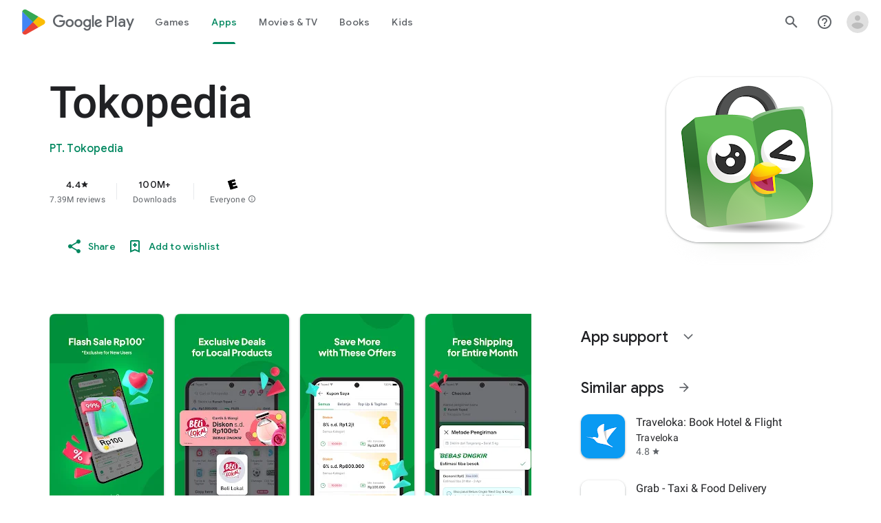

--- FILE ---
content_type: text/javascript; charset=UTF-8
request_url: https://www.gstatic.com/_/boq-play/_/js/k=boq-play.PlayStoreUi.en_US.QsOiTi-_lfI.2021.O/ck=boq-play.PlayStoreUi.Cze4boUNdSk.L.B1.O/am=G5Y7gD3vDwAASTDg98R_2BY/d=1/exm=A7fCU,ArluEf,BBI74,BVgquf,EFQ78c,GkRiKb,IZT63,IcVnM,JNoxi,KUM7Z,LCkxpb,LEikZe,MI6k7c,MdUzUe,MpJwZc,NwH0H,O1Gjze,O6y8ed,OTA3Ae,PrPYRd,QIhFr,RMhBfe,RyvaUb,SdcwHb,SpsfSb,UUJqVe,Uas9Hd,Ulmmrd,V3dDOb,WO9ee,XVMNvd,Z5uLle,ZDZcre,ZwDk9d,_b,_tp,aW3pY,byfTOb,e5qFLc,fl2Zj,gychg,hKSk3e,hc6Ubd,j9sf1,kjKdXe,lazG7b,lsjVmc,lwddkf,m9oV,mI3LFb,mdR7q,n73qwf,pYCIec,pjICDe,pw70Gc,vrGZEc,w9hDv,wW2D8b,ws9Tlc,xQtZb,xUdipf,z5Gxfe,zbML3c,zr1jrb/excm=_b,_tp,appdetailsview/ed=1/wt=2/ujg=1/rs=AB1caFWLpUdMk1URHDoTv11aPQ8HCJto6g/ee=EVNhjf:pw70Gc;EmZ2Bf:zr1jrb;Hs0fpd:jLUKge;JsbNhc:Xd8iUd;K5nYTd:ZDZcre;LBgRLc:SdcwHb;Me32dd:MEeYgc;NJ1rfe:qTnoBf;NPKaK:SdcwHb;NSEoX:lazG7b;Pjplud:EEDORb;QGR0gd:Mlhmy;Rdd4dc:WXw8B;SNUn3:ZwDk9d;ScI3Yc:e7Hzgb;Uvc8o:VDovNc;YIZmRd:A1yn5d;a56pNe:JEfCwb;cEt90b:ws9Tlc;d0xV3b:KoEHyd;dIoSBb:SpsfSb;dowIGb:ebZ3mb;eBAeSb:zbML3c;iFQyKf:QIhFr;ikbPFc:UfnShf;lOO0Vd:OTA3Ae;nAu0tf:z5Gxfe;oGtAuc:sOXFj;pXdRYb:MdUzUe;qQEoOc:KUM7Z;qafBPd:yDVVkb;qddgKe:xQtZb;sgjhQc:bQAegc;wR5FRb:O1Gjze;wZnI8b:Oh9t6d;xqZiqf:BBI74;yEQyxe:TLjaTd;yxTchf:KUM7Z;zxnPse:GkRiKb/dti=1/m=vNKqzc,fI4Vwc,sJhETb,JWUKXe,t1sulf,JH2zc,tBvKNb,soHxf,IJGqxf,wg1P6b,ywOR5c,PHUIyb,BfdUQc,oEJvKc,kJXwXb,aTwUve,indMcf,pCKBF,RQJprf,lpwuxb,NkbkFd,nKuFpb,zBPctc,jX6UVc,qfGEyb,SWD8cc,tKHFxf,rpbmN
body_size: 46560
content:
"use strict";_F_installCss("@media (max-height:calc(fit-content + 48px)){.ZDGq3b .VfPpkd-P5QLlc{max-height:calc(100% - 48px)}}@media (min-height:calc(fit-content + 48px)){.ZDGq3b .VfPpkd-P5QLlc{max-height:fit-content}}@media (-ms-high-contrast:active) and (min-height:calc(fit-content + 48px)),(-ms-high-contrast:none) and (min-height:calc(fit-content + 48px)){.ZDGq3b .VfPpkd-wzTsW{align-items:stretch;height:auto}}@media (max-width:528px){.ZDGq3b .VfPpkd-P5QLlc{max-width:calc(100vw - 48px)}}@media (min-width:528px){.ZDGq3b .VfPpkd-P5QLlc{max-width:480px}}@media (max-width:600px),(max-width:720px) and (max-height:400px),(min-width:720px) and (max-height:400px){.ZDGq3b.VfPpkd-Sx9Kwc-OWXEXe-n9oEIb .VfPpkd-P5QLlc{max-width:100vw}}.ZDGq3b .VfPpkd-P5QLlc{min-width:calc(100vw - 32px)}.ZDGq3b .VfPpkd-cnG4Wd{padding:24px 24px 18px 24px}@media screen and (min-width:720px){.ZDGq3b .VfPpkd-P5QLlc{min-width:600px}}@media screen and (min-width:720px) and (max-width:648px){.ZDGq3b .VfPpkd-P5QLlc{max-width:calc(100vw - 48px)}}@media screen and (min-width:720px) and (min-width:648px){.ZDGq3b .VfPpkd-P5QLlc{max-width:600px}}@media screen and (min-width:720px) and (max-width:600px),screen and (min-width:720px) and (max-width:720px) and (max-height:400px),screen and (min-width:720px) and (min-width:720px) and (max-height:400px){.ZDGq3b.VfPpkd-Sx9Kwc-OWXEXe-n9oEIb .VfPpkd-P5QLlc{max-width:100vw}}.Gqr3Sb{--gap-width:12px;margin:12px -16px 0;overflow:visible;padding:0 16px}.yUFvre{gap:var(--gap-width);padding:calc(var(--gap-width)/2) 0;padding-left:_get-adjusted-space(\"default\");scroll-snap-type:unset}.nL1Pwe{cursor:pointer;padding:10px 2px;text-align:center}.nL1Pwe:first-child{margin-left:1px}.nL1Pwe:last-child{margin-right:1px}.sdjgmb{width:100%}.Q7vmV{align-items:center;margin-top:8px;width:100%}.RFcWe{left:-14px;top:18px}.Hnoc8e{right:-14px;top:18px}.RQQX4{margin-left:12px;margin-right:8px}.RQQX4 .LFeKge,.d8xGFb .LFeKge{height:24px;width:24px}.Q7vmV .o1gy8c{width:100%}.Q7vmV .LFeKge{height:24px;width:24px}.RQQX4 .o1gy8c{margin-top:2px}.o1gy8c:focus .csaeVc,.o1gy8c:hover .csaeVc{color:#056449;fill:#056449;stop-color:#056449}.o1gy8c:focus .csaeVc:not(:disabled),.o1gy8c:hover .csaeVc:not(:disabled){color:#056449}.P9KVBf .o1gy8c:focus .csaeVc{color:#00b380;fill:#00b380;stop-color:#00b380}.P9KVBf .o1gy8c:focus .csaeVc:not(:disabled){color:#00b380}.P9KVBf .o1gy8c:hover .csaeVc{color:#00b380;fill:#00b380;stop-color:#00b380}.P9KVBf .o1gy8c:hover .csaeVc:not(:disabled){color:#00b380}.fmiEqb{display:none;margin:10px 0;width:100%}.X8BSVc:not(.VfPpkd-fmcmS-yrriRe-OWXEXe-OWB6Me) .VfPpkd-NSFCdd-Brv4Fb,.X8BSVc:not(.VfPpkd-fmcmS-yrriRe-OWXEXe-OWB6Me) .VfPpkd-NSFCdd-Ra9xwd,.X8BSVc:not(.VfPpkd-fmcmS-yrriRe-OWXEXe-OWB6Me) .VfPpkd-NSFCdd-MpmGFe{border-color:rgb(218,220,224)}.X8BSVc:not(.VfPpkd-fmcmS-yrriRe-OWXEXe-OWB6Me):not(.VfPpkd-fmcmS-yrriRe-OWXEXe-XpnDCe):hover .VfPpkd-NSFCdd-i5vt6e .VfPpkd-NSFCdd-Brv4Fb,.X8BSVc:not(.VfPpkd-fmcmS-yrriRe-OWXEXe-OWB6Me):not(.VfPpkd-fmcmS-yrriRe-OWXEXe-XpnDCe):hover .VfPpkd-NSFCdd-i5vt6e .VfPpkd-NSFCdd-Ra9xwd,.X8BSVc:not(.VfPpkd-fmcmS-yrriRe-OWXEXe-OWB6Me):not(.VfPpkd-fmcmS-yrriRe-OWXEXe-XpnDCe):hover .VfPpkd-NSFCdd-i5vt6e .VfPpkd-NSFCdd-MpmGFe{border-color:rgb(218,220,224)}.X8BSVc:not(.VfPpkd-fmcmS-yrriRe-OWXEXe-OWB6Me).VfPpkd-fmcmS-yrriRe-OWXEXe-XpnDCe .VfPpkd-NSFCdd-Brv4Fb,.X8BSVc:not(.VfPpkd-fmcmS-yrriRe-OWXEXe-OWB6Me).VfPpkd-fmcmS-yrriRe-OWXEXe-XpnDCe .VfPpkd-NSFCdd-Ra9xwd,.X8BSVc:not(.VfPpkd-fmcmS-yrriRe-OWXEXe-OWB6Me).VfPpkd-fmcmS-yrriRe-OWXEXe-XpnDCe .VfPpkd-NSFCdd-MpmGFe{border-color:rgb(218,220,224)}.X8BSVc:not(.VfPpkd-fmcmS-yrriRe-OWXEXe-OWB6Me).VfPpkd-fmcmS-yrriRe-OWXEXe-XpnDCe .VfPpkd-NSFCdd-i5vt6e .VfPpkd-NSFCdd-Brv4Fb,.X8BSVc:not(.VfPpkd-fmcmS-yrriRe-OWXEXe-OWB6Me).VfPpkd-fmcmS-yrriRe-OWXEXe-XpnDCe .VfPpkd-NSFCdd-i5vt6e .VfPpkd-NSFCdd-Ra9xwd,.X8BSVc:not(.VfPpkd-fmcmS-yrriRe-OWXEXe-OWB6Me).VfPpkd-fmcmS-yrriRe-OWXEXe-XpnDCe .VfPpkd-NSFCdd-i5vt6e .VfPpkd-NSFCdd-MpmGFe{border-width:1px}.J4Vmsd{width:100%}.koWCib{color:#01875f;fill:#01875f;stop-color:#01875f}.koWCib:not(:disabled){color:#01875f}.P9KVBf .koWCib{color:#00a173;fill:#00a173;stop-color:#00a173}.P9KVBf .koWCib:not(:disabled){color:#00a173}@media screen and (min-width:600px){.nL1Pwe{padding:10px}.fmiEqb{display:inline-flex}.Q7vmV{display:none}}.Rvudpb{color:rgb(32,33,36);fill:rgb(32,33,36);stop-color:rgb(32,33,36);font-size:.875rem;font-weight:400;letter-spacing:.0142857143em;line-height:1.25rem}.Rvudpb:not(:disabled){color:rgb(32,33,36)}.P9KVBf .Rvudpb{color:rgb(232,234,237);fill:rgb(232,234,237);stop-color:rgb(232,234,237)}.P9KVBf .Rvudpb:not(:disabled){color:rgb(232,234,237)}.efXJRc{align-items:center;display:flex;flex-grow:1}.PT2eod{border-radius:8px;box-shadow:0 -1px 5px rgba(0,0,0,.09),0 3px 5px rgba(0,0,0,.06),0 1px 2px rgba(0,0,0,.3),0 1px 3px rgba(0,0,0,.15);flex-shrink:0;height:48px;margin-right:16px;width:48px}@media screen and (min-width:1280px){.PT2eod{height:56px;width:56px}}.LUq2je{display:flex;flex-shrink:0}.ksLHF{color:rgb(32,33,36);fill:rgb(32,33,36);stop-color:rgb(32,33,36);font-family:\"Google Sans\",Roboto,Arial,sans-serif;line-height:1.75rem;font-size:1.375rem;letter-spacing:0;font-weight:400;font-weight:500;-webkit-box-orient:vertical;-webkit-line-clamp:1;display:-webkit-box;overflow:hidden}.ksLHF:not(:disabled){color:rgb(32,33,36)}.P9KVBf .ksLHF{color:rgb(232,234,237);fill:rgb(232,234,237);stop-color:rgb(232,234,237)}.P9KVBf .ksLHF:not(:disabled){color:rgb(232,234,237)}.cYHJbc{color:rgb(95,99,104);fill:rgb(95,99,104);stop-color:rgb(95,99,104);font-size:.875rem;font-weight:400;letter-spacing:.0178571429em;line-height:1.25rem;-webkit-box-orient:vertical;-webkit-line-clamp:1;display:-webkit-box;line-height:1.75rem;overflow:hidden}.cYHJbc:not(:disabled){color:rgb(95,99,104)}.P9KVBf .cYHJbc{color:rgb(154,160,166);fill:rgb(154,160,166);stop-color:rgb(154,160,166)}.P9KVBf .cYHJbc:not(:disabled){color:rgb(154,160,166)}.EnisIf{margin:-12px -12px 0 0;min-width:48px}@media (any-pointer:coarse){.Gqr3Sb{margin:12px 0;padding:0}}.QnvSid.VOBzC{z-index:2002}.XjoK4b{display:var(--H6apye,none);pointer-events:none;position:absolute;z-index:1;border-start-start-radius:calc(var(--vTiv8c, 0px) + var(--hK0TOb, 2px));border-start-end-radius:calc(var(--UtHrue, 0px) + var(--hK0TOb, 2px));border-end-end-radius:calc(var(--uHecC, 0px) + var(--hK0TOb, 2px));border-end-start-radius:calc(var(--C8LWjb, 0px) + var(--hK0TOb, 2px));inset:calc(var(--hK0TOb, 2px)*-1);box-shadow:0 0 0 var(--SGGi,3px) var(--jF0a9c,var(--gm3-sys-color-secondary,#00639b));outline:var(--SGGi,3px) solid transparent;animation-name:gm3-focus-ring-outward-grows,gm3-focus-ring-outward-shrinks;animation-duration:.15s,.45s;animation-delay:0s,.15s;animation-timing-function:cubic-bezier(.2,0,0,1),cubic-bezier(.2,0,0,1)}@keyframes gm3-focus-ring-outward-grows{from{box-shadow:0 0 0 0 var(--jF0a9c,var(--gm3-sys-color-secondary,#00639b))}to{box-shadow:0 0 0 8px var(--jF0a9c,var(--gm3-sys-color-secondary,#00639b))}}@keyframes gm3-focus-ring-outward-shrinks{from{box-shadow:0 0 0 8px var(--jF0a9c,var(--gm3-sys-color-secondary,#00639b))}}@media (prefers-reduced-motion){.XjoK4b{animation:none}}.mUIrbf-LgbsSe{display:inline-flex;position:relative;align-items:center;box-sizing:border-box;border:none;border-start-start-radius:min(var(--gm3-button-text-container-shape-start-start,9999px),var(--gm3-button-text-container-height,40px)/2);border-start-end-radius:min(var(--gm3-button-text-container-shape-start-end,9999px),var(--gm3-button-text-container-height,40px)/2);border-end-start-radius:min(var(--gm3-button-text-container-shape-end-start,9999px),var(--gm3-button-text-container-height,40px)/2);border-end-end-radius:min(var(--gm3-button-text-container-shape-end-end,9999px),var(--gm3-button-text-container-height,40px)/2);outline:none;background:transparent;-webkit-appearance:none;appearance:none;line-height:inherit;text-rendering:inherit;transition:border-radius .35s cubic-bezier(.4,.1,.5,1.4);user-select:none;vertical-align:middle;cursor:pointer;justify-content:var(--gm3-button-text-container-justify-content,center);min-inline-size:var(--gm3-button-text-container-min-width,64px);padding-block:0;-webkit-padding-start:var(--gm3-button-text-leading-space,12px);padding-inline-start:var(--gm3-button-text-leading-space,12px);-webkit-padding-end:var(--gm3-button-text-trailing-space,12px);padding-inline-end:var(--gm3-button-text-trailing-space,12px);block-size:var(--gm3-button-text-container-height,40px);--sbadab:var(--gm3-button-text-hover-state-layer-color,var(--gm3-sys-color-primary,#0b57d0));--hSHBee:var(--gm3-button-text-hover-state-layer-opacity,0.08);--F1tVH:var(--gm3-button-text-hover-state-layer-color,var(--gm3-sys-color-primary,#0b57d0));--kDWEsd:var(--gm3-button-text-pressed-state-layer-opacity,0.1);--vTiv8c:min(var(--gm3-button-text-container-shape-start-start,9999px),var(--gm3-button-text-container-height,40px)/2);--UtHrue:min(var(--gm3-button-text-container-shape-start-end,9999px),var(--gm3-button-text-container-height,40px)/2);--C8LWjb:min(var(--gm3-button-text-container-shape-end-start,9999px),var(--gm3-button-text-container-height,40px)/2);--uHecC:min(var(--gm3-button-text-container-shape-end-end,9999px),var(--gm3-button-text-container-height,40px)/2);--jF0a9c:var(--gm3-button-text-focus-indicator-color,var(--gm3-sys-color-secondary,#00639b));--hK0TOb:var(--gm3-button-text-focus-indicator-outline-offset,2px);--SGGi:var(--gm3-button-text-focus-indicator-thickness,3px)}.mUIrbf-mRLv6:focus-visible{outline:none}.mUIrbf-LgbsSe:focus-visible,.mUIrbf-mRLv6:focus-visible~.mUIrbf-UHGRz{--H6apye:block}.mUIrbf-LgbsSe:not(:disabled):active{border-start-start-radius:min(var(--gm3-button-text-pressed-container-shape-start-start,9999px),var(--gm3-button-text-container-height,40px)/2);border-end-end-radius:min(var(--gm3-button-text-pressed-container-shape-end-end,9999px),var(--gm3-button-text-container-height,40px)/2);border-start-end-radius:min(var(--gm3-button-text-pressed-container-shape-start-end,9999px),var(--gm3-button-text-container-height,40px)/2);border-end-start-radius:min(var(--gm3-button-text-pressed-container-shape-end-start,9999px),var(--gm3-button-text-container-height,40px)/2);--vTiv8c:min(var(--gm3-button-text-pressed-container-shape-start-start,9999px),var(--gm3-button-text-container-height,40px)/2);--UtHrue:min(var(--gm3-button-text-pressed-container-shape-start-end,9999px),var(--gm3-button-text-container-height,40px)/2);--C8LWjb:min(var(--gm3-button-text-pressed-container-shape-end-start,9999px),var(--gm3-button-text-container-height,40px)/2);--uHecC:min(var(--gm3-button-text-pressed-container-shape-end-end,9999px),var(--gm3-button-text-container-height,40px)/2)}.mUIrbf-LgbsSe-OWXEXe-wdeprb-kBPtTb-NBtyUd{border-start-start-radius:var(--gm3-button-text-container-shape-start-start,9999px);border-start-end-radius:var(--gm3-button-text-container-shape-start-end,9999px);border-end-start-radius:var(--gm3-button-text-container-shape-end-start,9999px);border-end-end-radius:var(--gm3-button-text-container-shape-end-end,9999px);--vTiv8c:var(--gm3-button-text-container-shape-start-start,9999px);--UtHrue:var(--gm3-button-text-container-shape-start-end,9999px);--C8LWjb:var(--gm3-button-text-container-shape-end-start,9999px);--uHecC:var(--gm3-button-text-container-shape-end-end,9999px)}.mUIrbf-LgbsSe-OWXEXe-wdeprb-kBPtTb-NBtyUd:not(:disabled):active{border-start-start-radius:var(--gm3-button-text-pressed-container-shape-start-start,9999px);border-end-end-radius:var(--gm3-button-text-pressed-container-shape-end-end,9999px);border-start-end-radius:var(--gm3-button-text-pressed-container-shape-start-end,9999px);border-end-start-radius:var(--gm3-button-text-pressed-container-shape-end-start,9999px);--vTiv8c:var(--gm3-button-text-pressed-container-shape-start-start,9999px);--UtHrue:var(--gm3-button-text-pressed-container-shape-start-end,9999px);--C8LWjb:var(--gm3-button-text-pressed-container-shape-end-start,9999px);--uHecC:var(--gm3-button-text-pressed-container-shape-end-end,9999px)}.mUIrbf-LgbsSe:disabled{cursor:default;pointer-events:none;--hSHBee:0;--kDWEsd:0}.mUIrbf-LgbsSe-OWXEXe-SfQLQb-suEOdc:disabled{pointer-events:auto}.mUIrbf-LgbsSe[hidden]{display:none}.mUIrbf-vQzf8d{position:relative;text-align:center;color:var(--gm3-button-text-label-text-color,var(--gm3-sys-color-primary,#0b57d0));font-size:var(--gm3-button-text-label-text-size,.875rem);font-family:var(--gm3-button-text-label-text-font,\"Google Sans\",Roboto,Arial,sans-serif);font-weight:var(--gm3-button-text-label-text-weight,500);letter-spacing:var(--gm3-button-text-label-text-tracking,0);-webkit-text-decoration:var(--gm3-button-text-label-text-decoration,none);text-decoration:var(--gm3-button-text-label-text-decoration,none);font-variation-settings:var(--gm3-button-text-label-text-font-variation-settings,initial)}.mUIrbf-kSE8rc-FoKg4d-sLO9V-YoZ4jf .mUIrbf-vQzf8d{font-family:var(--gm3-button-text-label-text-font,\"Google Sans Flex\",\"Google Sans Text\",\"Google Sans\",Roboto,Arial,sans-serif)}.mUIrbf-LgbsSe:hover .mUIrbf-vQzf8d{color:var(--gm3-button-text-hover-label-text-color,var(--gm3-sys-color-primary,#0b57d0))}.mUIrbf-LgbsSe:focus-visible .mUIrbf-vQzf8d{color:var(--gm3-button-text-focus-label-text-color,var(--gm3-sys-color-primary,#0b57d0))}.mUIrbf-LgbsSe:active .mUIrbf-vQzf8d{color:var(--gm3-button-text-pressed-label-text-color,var(--gm3-sys-color-primary,#0b57d0))}.mUIrbf-LgbsSe:disabled .mUIrbf-vQzf8d{color:var(--gm3-button-text-disabled-label-text-color,rgba(var(--gm3-sys-color-on-surface-rgb,31,31,31),.38))}.mUIrbf-LgbsSe-OWXEXe-zcdHbf .mUIrbf-vQzf8d{white-space:nowrap;text-overflow:ellipsis;overflow:hidden}.mUIrbf-LgbsSe-OWXEXe-Bz112c-M1Soyc{-webkit-padding-start:var(--gm3-button-text-with-leading-icon-leading-space,12px);padding-inline-start:var(--gm3-button-text-with-leading-icon-leading-space,12px);-webkit-padding-end:var(--gm3-button-text-with-leading-icon-trailing-space,16px);padding-inline-end:var(--gm3-button-text-with-leading-icon-trailing-space,16px)}.mUIrbf-LgbsSe-OWXEXe-Bz112c-M1Soyc .mUIrbf-kBDsod-Rtc0Jf i,.mUIrbf-LgbsSe-OWXEXe-Bz112c-M1Soyc .mUIrbf-kBDsod-Rtc0Jf img,.mUIrbf-LgbsSe-OWXEXe-Bz112c-M1Soyc .mUIrbf-kBDsod-Rtc0Jf svg{-webkit-margin-end:var(--gm3-button-text-with-icon-icon-label-space,8px);margin-inline-end:var(--gm3-button-text-with-icon-icon-label-space,8px)}.mUIrbf-LgbsSe-OWXEXe-Bz112c-UbuQg{-webkit-padding-start:var(--gm3-button-text-with-trailing-icon-leading-space,16px);padding-inline-start:var(--gm3-button-text-with-trailing-icon-leading-space,16px);-webkit-padding-end:var(--gm3-button-text-with-trailing-icon-trailing-space,12px);padding-inline-end:var(--gm3-button-text-with-trailing-icon-trailing-space,12px)}.mUIrbf-LgbsSe-OWXEXe-Bz112c-UbuQg .mUIrbf-kBDsod-Rtc0Jf i,.mUIrbf-LgbsSe-OWXEXe-Bz112c-UbuQg .mUIrbf-kBDsod-Rtc0Jf img,.mUIrbf-LgbsSe-OWXEXe-Bz112c-UbuQg .mUIrbf-kBDsod-Rtc0Jf svg{-webkit-margin-start:var(--gm3-button-text-with-icon-icon-label-space,8px);margin-inline-start:var(--gm3-button-text-with-icon-icon-label-space,8px)}.mUIrbf-kBDsod-Rtc0Jf{display:none;position:relative;line-height:0;color:var(--gm3-button-text-with-icon-icon-color,var(--gm3-sys-color-primary,#0b57d0))}.mUIrbf-kBDsod-Rtc0Jf i,.mUIrbf-kBDsod-Rtc0Jf img,.mUIrbf-kBDsod-Rtc0Jf svg{display:inline-flex;position:relative;direction:inherit;color:inherit;font-size:var(--gm3-button-text-with-icon-icon-size,18px);inline-size:var(--gm3-button-text-with-icon-icon-size,18px);block-size:var(--gm3-button-text-with-icon-icon-size,18px)}.mUIrbf-LgbsSe:hover .mUIrbf-kBDsod-Rtc0Jf{color:var(--gm3-button-text-with-icon-hover-icon-color,var(--gm3-sys-color-primary,#0b57d0))}.mUIrbf-LgbsSe:focus-visible .mUIrbf-kBDsod-Rtc0Jf{color:var(--gm3-button-text-with-icon-focus-icon-color,var(--gm3-sys-color-primary,#0b57d0))}.mUIrbf-LgbsSe:active .mUIrbf-kBDsod-Rtc0Jf{color:var(--gm3-button-text-with-icon-pressed-icon-color,var(--gm3-sys-color-primary,#0b57d0))}.mUIrbf-LgbsSe:disabled .mUIrbf-kBDsod-Rtc0Jf{color:var(--gm3-button-text-with-icon-disabled-icon-color,rgba(var(--gm3-sys-color-on-surface-rgb,31,31,31),.38))}[dir=rtl] .mUIrbf-LgbsSe-OWXEXe-drxrmf-Bz112c .mUIrbf-kBDsod-Rtc0Jf,.mUIrbf-LgbsSe-OWXEXe-drxrmf-Bz112c .mUIrbf-kBDsod-Rtc0Jf[dir=rtl]{transform:scaleX(-1)}.mUIrbf-LgbsSe-OWXEXe-Bz112c-M1Soyc .mUIrbf-kBDsod-Rtc0Jf-OWXEXe-M1Soyc,.mUIrbf-LgbsSe-OWXEXe-Bz112c-UbuQg .mUIrbf-kBDsod-Rtc0Jf-OWXEXe-UbuQg{display:inline-flex}.mUIrbf-mRLv6{position:absolute;inset:0}.mUIrbf-LgbsSe-OWXEXe-dgl2Hf{margin-block:max((48px - var(--gm3-button-text-container-height,40px))/2,0px)}.mUIrbf-RLmnJb{position:absolute;inline-size:max(48px,100%);block-size:max(48px,100%);inset:unset;top:50%;left:50%;transform:translate(-50%,-50%)}.mUIrbf-LgbsSe{will-change:transform,opacity}.mUIrbf-LgbsSe::before{content:\"\";pointer-events:none;position:absolute;inset:0;border-radius:inherit;border:1px solid transparent}@media (forced-colors:active){.mUIrbf-LgbsSe:has(.mUIrbf-mRLv6)::before{border-color:LinkText}}@media (forced-colors:active){.mUIrbf-LgbsSe:has(.mUIrbf-mRLv6) .mUIrbf-vQzf8d,.mUIrbf-LgbsSe:has(.mUIrbf-mRLv6) .mUIrbf-kBDsod-Rtc0Jf{color:LinkText}}.mUIrbf-LgbsSe:disabled::before{background-color:var(--gm3-button-text-disabled-container-color,rgba(var(--gm3-sys-color-on-surface-rgb,31,31,31),0))}@media (forced-colors:active){.mUIrbf-LgbsSe:disabled::before{border-color:GrayText}}@media (forced-colors:active){.mUIrbf-StrnGf-YYd4I-VtOx3e::before{border-color:CanvasText}}.pYTkkf-Bz112c-LgbsSe{align-items:center;-webkit-appearance:none;appearance:none;background:transparent;border:none;box-sizing:border-box;cursor:pointer;display:inline-flex;fill:currentColor;justify-content:center;line-height:inherit;outline:none;position:relative;text-rendering:inherit;user-select:none;block-size:var(--gm3-icon-button-standard-container-height,40px);inline-size:var(--gm3-icon-button-standard-container-width,40px);padding-block:calc((var(--gm3-icon-button-standard-container-height, 40px) - var(--gm3-icon-button-standard-icon-size, 24px))/2);padding-inline:calc((var(--gm3-icon-button-standard-container-width, 40px) - var(--gm3-icon-button-standard-icon-size, 24px))/2);border-start-start-radius:min(var(--gm3-icon-button-standard-container-shape-start-start,9999px),var(--gm3-icon-button-standard-container-height,40px)/2);border-end-end-radius:min(var(--gm3-icon-button-standard-container-shape-end-end,9999px),var(--gm3-icon-button-standard-container-height,40px)/2);border-start-end-radius:min(var(--gm3-icon-button-standard-container-shape-start-end,9999px),var(--gm3-icon-button-standard-container-height,40px)/2);border-end-start-radius:min(var(--gm3-icon-button-standard-container-shape-end-start,9999px),var(--gm3-icon-button-standard-container-height,40px)/2);transition:border-radius .35s cubic-bezier(.27,1.06,.18,1);--jF0a9c:var(--gm3-icon-button-standard-focus-indicator-color,var(--gm3-sys-color-secondary,#00639b));--hK0TOb:var(--gm3-icon-button-standard-focus-indicator-outline-offset,2px);--SGGi:var(--gm3-icon-button-standard-focus-indicator-thickness,3px);--vTiv8c:min(var(--gm3-icon-button-standard-container-shape-start-start,9999px),var(--gm3-icon-button-standard-container-height,40px)/2);--uHecC:min(var(--gm3-icon-button-standard-container-shape-end-end,9999px),var(--gm3-icon-button-standard-container-height,40px)/2);--UtHrue:min(var(--gm3-icon-button-standard-container-shape-start-end,9999px),var(--gm3-icon-button-standard-container-height,40px)/2);--C8LWjb:min(var(--gm3-icon-button-standard-container-shape-end-start,9999px),var(--gm3-icon-button-standard-container-height,40px)/2)}.pYTkkf-Bz112c-LgbsSe::before{border-radius:inherit;border:1px solid transparent;box-sizing:border-box;content:\"\";inset:0;pointer-events:none;position:absolute;z-index:1}.pYTkkf-Bz112c-LgbsSe i,.pYTkkf-Bz112c-LgbsSe svg,.pYTkkf-Bz112c-LgbsSe img{block-size:var(--gm3-icon-button-standard-icon-size,24px);font-size:var(--gm3-icon-button-standard-icon-size,24px);inline-size:var(--gm3-icon-button-standard-icon-size,24px)}.pYTkkf-Bz112c-kBDsod-Rtc0Jf.pYTkkf-Bz112c-kBDsod-Rtc0Jf{block-size:var(--gm3-icon-button-standard-icon-size,24px);display:inline-block;inline-size:var(--gm3-icon-button-standard-icon-size,24px);line-height:0;z-index:1}.pYTkkf-Bz112c-kBDsod-Rtc0Jf-OWXEXe-Xhs9z{opacity:1;position:absolute;transition-duration:50ms;transition-property:opacity}.pYTkkf-Bz112c-kBDsod-Rtc0Jf.pYTkkf-Bz112c-kBDsod-Rtc0Jf-OWXEXe-IT5dJd,.pYTkkf-Bz112c-LgbsSe-OWXEXe-IT5dJd .pYTkkf-Bz112c-kBDsod-Rtc0Jf{opacity:0}.pYTkkf-Bz112c-LgbsSe-OWXEXe-IT5dJd .pYTkkf-Bz112c-kBDsod-Rtc0Jf-OWXEXe-IT5dJd{display:inline-block;opacity:1;transition-duration:50ms;transition-property:opacity}.pYTkkf-Bz112c-LgbsSe:focus-visible,.pYTkkf-Bz112c-LgbsSe .pYTkkf-Bz112c-mRLv6:focus-visible~.pYTkkf-Bz112c-UHGRz{--H6apye:block}.pYTkkf-Bz112c-LgbsSe[hidden]{display:none}[dir=rtl] .pYTkkf-Bz112c-LgbsSe-OWXEXe-drxrmf-Bz112c-bEDTcc-SIsrTd,.pYTkkf-Bz112c-LgbsSe-OWXEXe-drxrmf-Bz112c-bEDTcc-SIsrTd[dir=rtl]{transform:scaleX(-1)}.pYTkkf-Bz112c-mRLv6{block-size:100%;inline-size:100%;left:0;outline:none;position:absolute;top:0}.pYTkkf-Bz112c-RLmnJb{block-size:var(--gm3-icon-button-standard-touch-target-size,48px);inline-size:var(--gm3-icon-button-standard-touch-target-size,48px);left:auto;position:absolute;top:50%;transform:translateY(-50%);z-index:1}.pYTkkf-Bz112c-LgbsSe-OWXEXe-IT5dJd{border-start-start-radius:min(var(--gm3-icon-button-standard-selected-container-shape-start-start,9999px),var(--gm3-icon-button-standard-container-height,40px)/2);border-end-end-radius:min(var(--gm3-icon-button-standard-selected-container-shape-end-end,9999px),var(--gm3-icon-button-standard-container-height,40px)/2);border-start-end-radius:min(var(--gm3-icon-button-standard-selected-container-shape-start-end,9999px),var(--gm3-icon-button-standard-container-height,40px)/2);border-end-start-radius:min(var(--gm3-icon-button-standard-selected-container-shape-end-start,9999px),var(--gm3-icon-button-standard-container-height,40px)/2);--vTiv8c:min(var(--gm3-icon-button-standard-selected-container-shape-start-start,9999px),var(--gm3-icon-button-standard-container-height,40px)/2);--uHecC:min(var(--gm3-icon-button-standard-selected-container-shape-end-end,9999px),var(--gm3-icon-button-standard-container-height,40px)/2);--UtHrue:min(var(--gm3-icon-button-standard-selected-container-shape-start-end,9999px),var(--gm3-icon-button-standard-container-height,40px)/2);--C8LWjb:min(var(--gm3-icon-button-standard-selected-container-shape-end-start,9999px),var(--gm3-icon-button-standard-container-height,40px)/2)}@media not (prefers-reduced-motion){.pYTkkf-Bz112c-LgbsSe:active,.pYTkkf-Bz112c-LgbsSe-OWXEXe-IT5dJd:active{border-start-start-radius:min(var(--gm3-icon-button-standard-pressed-container-shape-start-start,9999px),var(--gm3-icon-button-standard-container-height,40px)/2);border-end-end-radius:min(var(--gm3-icon-button-standard-pressed-container-shape-end-end,9999px),var(--gm3-icon-button-standard-container-height,40px)/2);border-start-end-radius:min(var(--gm3-icon-button-standard-pressed-container-shape-start-end,9999px),var(--gm3-icon-button-standard-container-height,40px)/2);border-end-start-radius:min(var(--gm3-icon-button-standard-pressed-container-shape-end-start,9999px),var(--gm3-icon-button-standard-container-height,40px)/2);--vTiv8c:min(var(--gm3-icon-button-standard-pressed-container-shape-start-start,9999px),var(--gm3-icon-button-standard-container-height,40px)/2);--uHecC:min(var(--gm3-icon-button-standard-pressed-container-shape-end-end,9999px),var(--gm3-icon-button-standard-container-height,40px)/2);--UtHrue:min(var(--gm3-icon-button-standard-pressed-container-shape-start-end,9999px),var(--gm3-icon-button-standard-container-height,40px)/2);--C8LWjb:min(var(--gm3-icon-button-standard-pressed-container-shape-end-start,9999px),var(--gm3-icon-button-standard-container-height,40px)/2)}}.pYTkkf-Bz112c-LgbsSe:disabled{--hSHBee:0;--kDWEsd:0;cursor:default;pointer-events:none}.pYTkkf-Bz112c-LgbsSe-OWXEXe-SfQLQb-suEOdc:disabled{pointer-events:auto}.pYTkkf-Bz112c-LgbsSe{color:var(--gm3-icon-button-standard-unselected-icon-color,var(--gm3-sys-color-on-surface-variant,#444746));will-change:transform,opacity;--sbadab:var(--gm3-icon-button-standard-unselected-hover-state-layer-color,var(--gm3-sys-color-on-surface-variant,#444746));--hSHBee:var(--gm3-icon-button-standard-unselected-hover-state-layer-opacity,0.08);--F1tVH:var(--gm3-icon-button-standard-unselected-pressed-state-layer-color,var(--gm3-sys-color-on-surface-variant,#444746));--kDWEsd:var(--gm3-icon-button-standard-unselected-pressed-state-layer-opacity,0.1)}.pYTkkf-Bz112c-LgbsSe-OWXEXe-IT5dJd{color:var(--gm3-icon-button-standard-selected-icon-color,var(--gm3-sys-color-primary,#0b57d0));--sbadab:var(--gm3-icon-button-standard-selected-hover-state-layer-color,var(--gm3-sys-color-primary,#0b57d0));--hSHBee:var(--gm3-icon-button-standard-selected-hover-state-layer-opacity,0.08);--F1tVH:var(--gm3-icon-button-standard-selected-pressed-state-layer-color,var(--gm3-sys-color-primary,#0b57d0));--kDWEsd:var(--gm3-icon-button-standard-selected-pressed-state-layer-opacity,0.1)}.pYTkkf-Bz112c-LgbsSe:hover{color:var(--gm3-icon-button-standard-unselected-hover-icon-color,var(--gm3-sys-color-on-surface-variant,#444746))}.pYTkkf-Bz112c-LgbsSe:focus-visible{color:var(--gm3-icon-button-standard-unselected-focus-icon-color,var(--gm3-sys-color-on-surface-variant,#444746))}.pYTkkf-Bz112c-LgbsSe:active{color:var(--gm3-icon-button-standard-unselected-pressed-icon-color,var(--gm3-sys-color-on-surface-variant,#444746))}.pYTkkf-Bz112c-LgbsSe-OWXEXe-IT5dJd:hover{color:var(--gm3-icon-button-standard-selected-hover-icon-color,var(--gm3-sys-color-primary,#0b57d0))}.pYTkkf-Bz112c-LgbsSe-OWXEXe-IT5dJd:focus-visible{color:var(--gm3-icon-button-standard-selected-focus-icon-color,var(--gm3-sys-color-primary,#0b57d0))}.pYTkkf-Bz112c-LgbsSe-OWXEXe-IT5dJd:active{color:var(--gm3-icon-button-standard-selected-pressed-icon-color,var(--gm3-sys-color-primary,#0b57d0))}.pYTkkf-Bz112c-LgbsSe:disabled{color:var(--gm3-icon-button-standard-disabled-icon-color,rgba(var(--gm3-sys-color-on-surface-rgb,31,31,31),.38))}.zyTWof-Ng57nc{display:none;position:fixed;inset:auto 0 0;align-items:center;justify-content:center;box-sizing:border-box;z-index:var(--gm3-snackbar-z-index,8);margin:8px;pointer-events:none;-webkit-tap-highlight-color:rgba(0,0,0,0)}.zyTWof-Ng57nc[popover]{background:none;border:none;overflow:visible;padding:0}.zyTWof-Ng57nc-OWXEXe-M1Soyc{justify-content:flex-start}.zyTWof-Ng57nc-OWXEXe-uGFO6d,.zyTWof-Ng57nc-OWXEXe-FNFY6c,.zyTWof-Ng57nc-OWXEXe-FnSee{display:flex}.zyTWof-Ng57nc-OWXEXe-FNFY6c .zyTWof-gIZMF,.zyTWof-Ng57nc-OWXEXe-FNFY6c .zyTWof-M6tBBc{visibility:visible}.zyTWof-Ng57nc-OWXEXe-FNFY6c .zyTWof-YAxtVc{transform:scale(1);opacity:1;pointer-events:auto;transition:opacity .15s 0ms cubic-bezier(0,0,.2,1),transform .15s 0ms cubic-bezier(0,0,.2,1)}.zyTWof-Ng57nc-OWXEXe-FnSee .zyTWof-YAxtVc{transform:scale(1);transition:opacity 75ms 0ms cubic-bezier(.4,0,1,1)}.zyTWof-YAxtVc{background-color:var(--gm3-snackbar-container-color,var(--gm3-sys-color-inverse-surface,#303030));min-width:344px;max-width:672px;padding-inline:0 8px;display:flex;align-items:center;justify-content:flex-start;box-sizing:border-box;transform:scale(.8);opacity:0;border-start-start-radius:var(--gm3-snackbar-container-shape-start-start,4px);border-start-end-radius:var(--gm3-snackbar-container-shape-start-end,4px);border-end-end-radius:var(--gm3-snackbar-container-shape-end-end,4px);border-end-start-radius:var(--gm3-snackbar-container-shape-end-start,4px);--yXuigc:var(--gm3-snackbar-container-elevation,3);--Fe5l0b:var(--gm3-snackbar-container-shadow-color,var(--gm3-sys-color-shadow,#000))}@media (max-width:344px),(max-width:480px){.zyTWof-YAxtVc{min-width:100%}}.zyTWof-YAxtVc::before{position:absolute;box-sizing:border-box;width:100%;height:100%;top:0;left:0;border:1px solid transparent;border-radius:inherit;content:\"\";pointer-events:none}.zyTWof-RMXhq{flex:auto;display:grid;grid-template:\"label actions\" auto/1fr auto}.zyTWof-Ng57nc-OWXEXe-eu7FSc .zyTWof-RMXhq{grid-template:\"label\" auto \"actions\" auto/1fr}.zyTWof-gIZMF{grid-area:label;color:var(--gm3-snackbar-supporting-text-color,var(--gm3-sys-color-inverse-on-surface,#f2f2f2));letter-spacing:var(--gm3-snackbar-supporting-text-tracking,0);font-size:var(--gm3-snackbar-supporting-text-size,.875rem);font-family:var(--gm3-snackbar-supporting-text-font,\"Google Sans Flex\",\"Google Sans Text\",\"Google Sans\",Roboto,Arial,sans-serif);font-weight:var(--gm3-snackbar-supporting-text-weight,400);line-height:var(--gm3-snackbar-supporting-text-line-height,1.25rem);font-variation-settings:var(--gm3-snackbar-supporting-text-font-variation-settings,initial);padding-top:14px;padding-bottom:14px;padding-inline:16px 8px;margin:0;width:100%;flex-grow:1;box-sizing:border-box;visibility:hidden}.zyTWof-Ng57nc-OWXEXe-eu7FSc .zyTWof-gIZMF{padding-bottom:8px;padding-inline:16px 8px}.zyTWof-M6tBBc{grid-area:actions;display:flex;flex-shrink:0;align-items:center;box-sizing:border-box;visibility:hidden}.zyTWof-Ng57nc-OWXEXe-eu7FSc .zyTWof-M6tBBc{justify-self:end;margin-bottom:4px}.zyTWof-IkaYrd+.zyTWof-TolmDb{margin-inline:8px 0}.zyTWof-IkaYrd{--gm3-button-text-focus-label-text-color:var(--gm3-snackbar-action-focus-label-text-color,var(--gm3-sys-color-inverse-primary,#a8c7fa));--gm3-button-text-hover-label-text-color:var(--gm3-snackbar-action-hover-label-text-color,var(--gm3-sys-color-inverse-primary,#a8c7fa));--gm3-button-text-hover-state-layer-color:var(--gm3-snackbar-action-hover-state-layer-color,var(--gm3-sys-color-inverse-primary,#a8c7fa));--gm3-button-text-hover-state-layer-opacity:var(--gm3-snackbar-action-hover-state-layer-opacity,0.08);--gm3-button-text-label-text-color:var(--gm3-snackbar-action-label-text-color,var(--gm3-sys-color-inverse-primary,#a8c7fa));--gm3-button-text-label-text-font:var(--gm3-snackbar-action-label-text-font,\"Google Sans Flex\",\"Google Sans Text\",\"Google Sans\",Roboto,Arial,sans-serif);--gm3-button-text-label-text-font-variation-settings:var(--gm3-snackbar-action-label-text-font-variation-settings,initial);--gm3-button-text-label-text-size:var(--gm3-snackbar-action-label-text-size,0.875rem);--gm3-button-text-label-text-tracking:var(--gm3-snackbar-action-label-text-tracking,0rem);--gm3-button-text-label-text-weight:var(--gm3-snackbar-action-label-text-weight,500);--gm3-button-text-pressed-label-text-color:var(--gm3-snackbar-action-pressed-label-text-color,var(--gm3-sys-color-inverse-primary,#a8c7fa));--gm3-button-text-pressed-state-layer-color:var(--gm3-snackbar-action-pressed-state-layer-color,var(--gm3-sys-color-inverse-primary,#a8c7fa));--gm3-button-text-pressed-state-layer-opacity:var(--gm3-snackbar-action-pressed-state-layer-opacity,0.1)}.zyTWof-TolmDb{--gm3-icon-button-standard-icon-size:var(--gm3-snackbar-icon-size,24px);--gm3-icon-button-standard-unselected-icon-color:var(--gm3-snackbar-icon-color,var(--gm3-sys-color-inverse-on-surface,#f2f2f2));--gm3-icon-button-standard-unselected-hover-icon-color:var(--gm3-snackbar-icon-hover-icon-color,var(--gm3-sys-color-inverse-on-surface,#f2f2f2));--gm3-icon-button-standard-unselected-hover-state-layer-color:var(--gm3-snackbar-icon-hover-state-layer-color,var(--gm3-sys-color-inverse-on-surface,#f2f2f2));--gm3-icon-button-standard-unselected-hover-state-layer-opacity:var(--gm3-snackbar-icon-hover-state-layer-opacity,0.08);--gm3-icon-button-standard-unselected-focus-icon-color:var(--gm3-snackbar-icon-focus-icon-color,var(--gm3-sys-color-inverse-on-surface,#f2f2f2));--gm3-icon-button-standard-unselected-pressed-icon-color:var(--gm3-snackbar-icon-pressed-icon-color,var(--gm3-sys-color-inverse-on-surface,#f2f2f2));--gm3-icon-button-standard-unselected-pressed-state-layer-opacity:var(--gm3-snackbar-icon-pressed-state-layer-opacity,0.1);--gm3-icon-button-standard-container-height:36px;--gm3-icon-button-standard-container-width:36px}.lMimMe{color:rgb(32,33,36);fill:rgb(32,33,36);stop-color:rgb(32,33,36);font-family:\"Google Sans\",Roboto,Arial,sans-serif;line-height:1.5rem;font-size:1.125rem;letter-spacing:0;font-weight:400;align-items:center;display:flex}.lMimMe:not(:disabled){color:rgb(32,33,36)}.P9KVBf .lMimMe{color:rgb(232,234,237);fill:rgb(232,234,237);stop-color:rgb(232,234,237)}.P9KVBf .lMimMe:not(:disabled){color:rgb(232,234,237)}.UjXtlf{margin-top:16px}.axjpce{margin-right:4px}.BlLrjc{display:inline-block}.B4wkv{align-items:center;display:flex;margin:24px 0 4px}.B4wkv .LjbECb{font-size:18px;margin-right:16px}.aPeBBe{color:rgb(32,33,36);fill:rgb(32,33,36);stop-color:rgb(32,33,36)}.aPeBBe:not(:disabled){color:rgb(32,33,36)}.P9KVBf .aPeBBe{color:rgb(232,234,237);fill:rgb(232,234,237);stop-color:rgb(232,234,237)}.P9KVBf .aPeBBe:not(:disabled){color:rgb(232,234,237)}.dnM39b{list-style:inside;margin-left:34px}.Hxpbhb{font-family:Roboto,Arial,sans-serif;line-height:1rem;font-size:.75rem;letter-spacing:.025em;font-weight:400;align-items:center;display:flex}.RLg0jb{flex-shrink:0;margin-left:48px}@media screen and (min-width:600px){.xNUmN{column-count:2}}.Fx1lse{text-align:center}.k8Lt0 .jy7Abe{position:absolute;left:50%;top:50%;transform:translate(-50%,-50%)}.odk6He{display:grid;grid-template-columns:auto}.RHo1pe{padding:15px 0}.RHo1pe:not(:first-child){border-color:rgb(232,234,237);border-top:1px solid}.RHo1pe:not(:first-child):not(:disabled){border-color:rgb(232,234,237)}.P9KVBf .RHo1pe:not(:first-child){border-color:rgb(60,64,67)}.P9KVBf .RHo1pe:not(:first-child):not(:disabled){border-color:rgb(60,64,67)}.RbQjz{align-items:center;display:flex;flex-direction:column;justify-content:center;padding-top:15px;font-size:1.15rem}.nitQ6d{display:none}@media (max-height:732px){.vFondc .VfPpkd-P5QLlc{max-height:calc(100% - 32px)}}@media (min-height:732px){.vFondc .VfPpkd-P5QLlc{max-height:700px}}@media (-ms-high-contrast:active) and (min-height:732px),(-ms-high-contrast:none) and (min-height:732px){.vFondc .VfPpkd-wzTsW{align-items:stretch;height:auto}}.xoKNSc{margin:0 -24px;padding:0 40px}.Ud1OW{background-color:#e9f0fe}sentinel{}");
this.default_PlayStoreUi=this.default_PlayStoreUi||{};(function(_){var window=this;
try{
_.JGa=_.A("vNKqzc",[_.Il]);
_.u("vNKqzc");
var LRc=class extends _.Ru{static Na(){return{service:{view:_.sL}}}constructor(a){super();this.zd=a.service.view}H(a){(a=a.event.target)&&(a=a.getAttribute("href"))&&_.qL(this.zd,a)}};LRc.prototype.$wa$fAsfBd=function(){return this.H};_.Wu(_.JGa,LRc);
_.v();
_.wQa=_.A("JH2zc",[]);_.xe(_.wQa);
_.u("JH2zc");
_.RQb=class extends _.Ou{constructor(){super();this.ka=this.oa().Zb("VfPpkd-AznF2e-uDEFge-OWXEXe-GN5I5c");this.content=this.Ua("bN97Pc")}Dj(a){if(this.ka||!a)this.oa().yb("VfPpkd-AznF2e-uDEFge-OWXEXe-auswjd");else{const b=this.H(),c=a.width/b.width;a=a.left-b.left;this.oa().yb("VfPpkd-AznF2e-uDEFge-OWXEXe-di8rgd-RCfa3e");this.content.Pb("transform",`translateX(${a}px) scaleX(${c})`);this.H();this.oa().Bb("VfPpkd-AznF2e-uDEFge-OWXEXe-di8rgd-RCfa3e");this.oa().yb("VfPpkd-AznF2e-uDEFge-OWXEXe-auswjd");
this.content.Pb("transform","")}}H(){return this.content.el().getBoundingClientRect()}O(){this.oa().Bb("VfPpkd-AznF2e-uDEFge-OWXEXe-auswjd")}};_.RQb.prototype.$wa$ZpywWb=function(){return this.O};_.RQb.prototype.$wa$fab5xd=function(){return this.H};_.Xu(_.RQb,_.wQa);
_.v();
_.sQa=_.A("t1sulf",[_.hu]);_.xe(_.sQa);
_.u("t1sulf");
var SQb=function(a,b,c,d,e){function f(h){return h.size()!==0||c.Va()?c.data.hn&&!h.size()||h.size()>1:!0}if(!f(a.find(".VfPpkd-cfyjzb"))&&(a=a.find(".VfPpkd-cfyjzb"),!f(a)))if(c.jc()){var g=!!c.Va()?.toString();g?(a.size()?d.yi(a.el(),c.Va()):(d=d.Qc(c.Va()),b.before(d)),g&&!a.size()&&e()):(a.remove(),a.size()&&e())}else d.yi(a.el(),c.Va())};var TQb=function(a,b){a.kd=b},UQb=function(a){var b=a.oa().el();a={detail:{NV:a.oa().el().id}};_.ih(b,"ndQSrb",void 0,void 0,a)},VQb=function(a,b){_.Kr(a.na,"VfPpkd-jY41G-V67aGc",!!b);a.na.Tc(b)},nT=class extends _.$M{constructor(){super();this.GD=_.Xe(_.Vu(_.RQb,"s3t1lf"));this.jd=_.Xe(_.eM);this.Ub=_.Xe(_.xt);this.O=this.Pc=!1;this.kd=!0;this.hk=this.Ua("ksKsZd");this.na=this.Ua("V67aGc");TQb(this,!this.getData("skipFocusOnActivate").Wb(!1));_.SM(this.oa())&&(this.Pc=_.TM(this.oa()),_.Dg(this.oa().el(),
(a,b)=>this.Pe(a,b)))}Pe(a,b){this.Pc&&(a=b.data.isActive,typeof a==="boolean"&&a!==this.isActive()&&a&&UQb(this));a=b.jc();a!==this.yc()&&VQb(this,a||"");SQb(this.oa(),_.$u(this,"V67aGc"),b,this.Ub,()=>{this.wa()});a=!1;b.data.hn&&!this.oa().Zb("VfPpkd-AznF2e-OWXEXe-eu7FSc")?(this.oa().yb("VfPpkd-AznF2e-OWXEXe-eu7FSc"),a=!0):!b.data.hn&&this.oa().Zb("VfPpkd-AznF2e-OWXEXe-eu7FSc")&&(this.oa().Bb("VfPpkd-AznF2e-OWXEXe-eu7FSc"),a=!0);a&&this.wa();return!0}yc(){return this.na.tc()}isActive(){return this.oa().Zb("VfPpkd-AznF2e-OWXEXe-auswjd")}Dj(a){this.oa().yb("VfPpkd-AznF2e-OWXEXe-auswjd");
this.oa().el().setAttribute("aria-selected","true");this.oa().el().setAttribute("tabindex","0");this.GD.Dj(a);a=this.oa().el()===document.activeElement;this.kd&&!a&&this.oa().focus()}La(){this.oa().Bb("VfPpkd-AznF2e-OWXEXe-auswjd");this.oa().el().setAttribute("aria-selected","false");this.oa().el().setAttribute("tabindex","-1");this.GD.O()}Fa(){return this.GD.H()}H(){const a=this.oa().Sb().offsetWidth,b=this.oa().Sb().offsetLeft;return{kw:b,lw:b+a}}getId(){return this.oa().el().id}Jb(){this.oa().focus()}Zd(){return this.oa()}Yg(){return this.ka}wh(){return this.Vc()}wi(){return!1}Mg(){return this.hk.el().getBoundingClientRect()}click(a){UQb(this);
return super.click(a)}focus(a){a=super.focus(a);_.$L(this.jd,this);_.cM(this.jd,this,{ij:super.ij()});return a}blur(a){_.dM(this.jd,this);return super.blur(a)}mn(a){this.O=!0;return super.mn(a)}Yh(a){this.O=!0;return super.Yh(a)}Mc(){super.Mc();this.O&&(this.O=!1,_.aM(this.jd,this,this.qa))}Dc(a){_.bM(this.jd,this);super.Dc(a)}wa(){_.dM(this.jd,this);this.mf()?_.cM(this.jd,this,{ij:this.ij()}):_.$L(this.jd,this)}};nT.prototype.$wa$Mkz1i=function(){return this.wa};nT.prototype.$wa$jz8gV=function(){return this.Mc};
nT.prototype.$wa$p6p2H=function(){return this.Yh};nT.prototype.$wa$UX7yZ=function(){return this.mn};nT.prototype.$wa$O22p3e=function(){return this.blur};nT.prototype.$wa$AHmuwe=function(){return this.focus};nT.prototype.$wa$cOuCgd=function(){return this.click};nT.prototype.$wa$ek3GPb=function(){return this.Mg};nT.prototype.$wa$ZMyDuc=function(){return this.wi};nT.prototype.$wa$VMu6Hb=function(){return this.wh};nT.prototype.$wa$fkGEZ=function(){return this.Yg};nT.prototype.$wa$mlK5wb=function(){return this.Zd};
nT.prototype.$wa$Hmewsd=function(){return this.Jb};nT.prototype.$wa$pTuYge=function(){return this.getId};nT.prototype.$wa$VcWJGf=function(){return this.H};nT.prototype.$wa$ZgZz8b=function(){return this.Fa};nT.prototype.$wa$ZpywWb=function(){return this.La};nT.prototype.$wa$qs41qe=function(){return this.isActive};nT.prototype.$wa$TRoYe=function(){return this.yc};_.Xu(nT,_.sQa);
_.v();
_.tQa=_.A("VNcg1e",[_.El]);
_.u("VNcg1e");
_.WQb=class extends _.Ps{static Na(){return{tb:{soy:_.Jt}}}constructor(a){super();this.H=null;this.ld=a.tb.soy}};_.Ls(_.tQa,_.WQb);
_.v();
_.uQa=_.A("JWUKXe",[_.tQa]);
/*

 Copyright 2018 Google Inc.

 Permission is hereby granted, free of charge, to any person obtaining a copy
 of this software and associated documentation files (the "Software"), to deal
 in the Software without restriction, including without limitation the rights
 to use, copy, modify, merge, publish, distribute, sublicense, and/or sell
 copies of the Software, and to permit persons to whom the Software is
 furnished to do so, subject to the following conditions:

 The above copyright notice and this permission notice shall be included in
 all copies or substantial portions of the Software.

 THE SOFTWARE IS PROVIDED "AS IS", WITHOUT WARRANTY OF ANY KIND, EXPRESS OR
 IMPLIED, INCLUDING BUT NOT LIMITED TO THE WARRANTIES OF MERCHANTABILITY,
 FITNESS FOR A PARTICULAR PURPOSE AND NONINFRINGEMENT. IN NO EVENT SHALL THE
 AUTHORS OR COPYRIGHT HOLDERS BE LIABLE FOR ANY CLAIM, DAMAGES OR OTHER
 LIABILITY, WHETHER IN AN ACTION OF CONTRACT, TORT OR OTHERWISE, ARISING FROM,
 OUT OF OR IN CONNECTION WITH THE SOFTWARE OR THE USE OR OTHER DEALINGS IN
 THE SOFTWARE.
*/
_.iqb=function(a,b){return(a.matches||a.webkitMatchesSelector||a.msMatchesSelector).call(a,b)};
var wQb=class{constructor(a,b){this.H=a;this.wa=b}};var xQb,yQb;xQb=function(a){return{left:0,right:a.wa.Sb().offsetWidth-a.H.Sb().offsetWidth}};yQb=function(a,b){a=xQb(a);return Math.min(Math.max(a.left,b),a.right)};_.zQb=class extends wQb{ka(){const a=this.H.el().scrollLeft,{right:b}=xQb(this);return Math.round(b-a)}qa(a){const b=xQb(this),c=this.H.el().scrollLeft;a=yQb(this,b.right-a);return{Hr:a,mq:a-c}}na(a){const b=this.H.el().scrollLeft;a=yQb(this,b-a);return{Hr:a,mq:a-b}}O(a){return a}};var AQb;AQb=function(a,b){return Math.max(Math.min(0,b),a.H.Sb().offsetWidth-a.wa.Sb().offsetWidth)};_.BQb=class extends wQb{ka(a){const b=this.H.el().scrollLeft;return Math.round(a-b)}qa(a){const b=this.H.el().scrollLeft;a=AQb(this,-a);return{Hr:a,mq:a-b}}na(a){const b=this.H.el().scrollLeft;a=AQb(this,b-a);return{Hr:a,mq:a-b}}O(a,b){return a-b}};var CQb;CQb=function(a,b){return Math.min(Math.max(0,b),a.wa.Sb().offsetWidth-a.H.Sb().offsetWidth)};_.DQb=class extends wQb{ka(a){const b=this.H.el().scrollLeft;return Math.round(b-a)}qa(a){const b=this.H.el().scrollLeft;a=CQb(this,a);return{Hr:a,mq:b-a}}na(a){const b=this.H.el().scrollLeft;a=CQb(this,b+a);return{Hr:a,mq:b-a}}O(a,b){return a+b}};
_.u("JWUKXe");
var XQb=function(){return(0,_.O)('<div class="'+_.S("VfPpkd-AznF2e-OFz35")+'"></div>')};var YQb,$Qb;YQb=function(a){a=_.hn(a.content.el(),"transform");if(a==="none")return 0;a=/\((.+?)\)/.exec(a);if(!a)return 0;[,,,,a]=a[1].split(",");return parseFloat(a)};$Qb=function(a){a.O=!1;var b=YQb(a);const c=a.area.el().scrollLeft;b=a.fn()?_.ZQb(a).O(c,b):c-b;a.oa().Bb("VfPpkd-AznF2e-vzJc7b-OWXEXe-oT9UPb");a.content.Pb("transform","translateX(0px)");a.area.el().scrollLeft=b};
_.ZQb=function(a){if(!a.na){{var b=a.area.el().scrollLeft;a.area.el().scrollLeft=b-1;const e=a.area.el().scrollLeft;if(e<0)a.area.el().scrollLeft=b,b=new _.BQb(a.area,a.content);else{var c=a.area.el().getBoundingClientRect(),d=a.content.el().getBoundingClientRect();c=Math.round(d.right-c.right);a.area.el().scrollLeft=b;b=c===e?new _.DQb(a.area,a.content):new _.zQb(a.area,a.content)}}a.na=b}return a.na};_.aRb=function(a,b){return Math.min(Math.max(0,b),a.content.Sb().offsetWidth-a.area.Sb().offsetWidth)};
_.oT=class extends _.Ru{static Na(){return{service:{Dfa:_.WQb}}}constructor(a){super();this.O=!1;this.window=this.getWindow();this.Ba=a.service.Dfa;this.area=this.Ua("vJ7A6b");this.content=this.Ua("bN97Pc");a=this.Ba;if(typeof a.H==="number")a=a.H;else{var b=a.ld.Qc(XQb);b=new _.rn(b);(new _.rn(document.documentElement)).append(b);var c=b.Sb().offsetHeight-b.Sb().clientHeight;b.remove();a=a.H=c}this.area.Pb("margin-bottom",String(-a)+"px");this.area.yb("VfPpkd-AznF2e-LUERP-vJ7A6b-OWXEXe-XuHpsb");
_.Bh(this,new _.yP(this.area.el()))}H(){if(this.fn()){var a=YQb(this);return _.ZQb(this).ka(a)}a=YQb(this);return this.area.el().scrollLeft-a}ka(){return this.content.Sb().offsetWidth}scrollTo(a){if(this.fn()){var b=_.ZQb(this).qa(a);this.animate(b)}else b=this.H(),a=_.aRb(this,a),this.animate({Hr:a,mq:a-b})}qa(){if(!this.O)return!0;$Qb(this);return!0}wa(a){this.trigger("hICJmc",{RM:a.targetElement.Sb().scrollLeft,offsetWidth:a.targetElement.Sb().offsetWidth,dea:a.targetElement.Sb().scrollWidth})}ml(a){a=
a.event.target;this.O&&_.iqb(a,".mdc-tab-scroller__scroll-content")&&(this.O=!1,this.oa().Bb("VfPpkd-AznF2e-vzJc7b-OWXEXe-oT9UPb"))}animate(a){a.mq!==0&&($Qb(this),this.area.el().scrollLeft=a.Hr,this.content.Pb("transform",`translateX(${a.mq}px)`),this.area.el().getBoundingClientRect(),this.window.requestAnimationFrame(()=>{this.oa().yb("VfPpkd-AznF2e-vzJc7b-OWXEXe-oT9UPb");this.content.Pb("transform","none")}),this.O=!0)}fn(){return _.hn(this.content.el(),"direction")==="rtl"}};
_.oT.prototype.$wa$e204de=function(){return this.ml};_.oT.prototype.$wa$Y3U6Wb=function(){return this.wa};_.oT.prototype.$wa$PNXF5=function(){return this.qa};_.oT.prototype.$wa$Wxpo4e=function(){return this.ka};_.oT.prototype.$wa$AkCrjc=function(){return this.H};_.Wu(_.uQa,_.oT);
_.v();
_.vQa=_.A("sJhETb",[_.uQa]);
_.u("sJhETb");
var bRb=function(a,b){if(a.fn())return _.ZQb(a).na(b);const c=a.H();a=_.aRb(a,b+c);return{Hr:a,mq:a-c}};var pT=new Set;pT.add("ArrowLeft");pT.add("ArrowRight");pT.add("End");pT.add("Home");pT.add("Enter");pT.add(" ");var qT=new Map;qT.set(37,"ArrowLeft");qT.set(39,"ArrowRight");qT.set(35,"End");qT.set(36,"Home");qT.set(13,"Enter");qT.set(32," ");
var cRb=function(a){var b=_.Ro(a.oa().find(".VfPpkd-AznF2e"));b=Array.from(b).map((c,d)=>_.vi(a.ni(c),e=>{a.O[d]=e}));return new _.df(b)},dRb=function(a,b){const c=a.O.findIndex(e=>e.isActive());if(!(b>=0&&b<a.O.length)||b===c)return!1;let d;c!==-1&&(a.O[c].La(),d=a.O[c].Fa());a.O[b].Dj(d);a.scrollIntoView(b);return!0},eRb=function(a){return a.O.map(b=>b.oa().el())},rT=class extends _.Ru{static Na(){return{controller:{qq:{jsname:"mAKh3e",ctor:_.oT}}}}constructor(a){super();this.O=[];this.sq=!1;this.qq=
a.controller.qq;this.sq=this.getData("useAutomaticActivation").Wb(!1);this.wf(cRb(this))}H(a){if(dRb(this,a)){var b=this.oa().el();_.ih(b,"lN8i5b",void 0,void 0,{detail:{index:a}})}}scrollIntoView(a){if(a>=0&&a<this.O.length)if(a===0)this.qq.scrollTo(0);else if(a===this.O.length-1)this.qq.scrollTo(this.qq.ka());else if(this.fn()){var b=this.qq.H(),c=this.oa().Sb().offsetWidth,d=this.O[a].H(),e=this.qq.ka();var f=e-d.kw-c-b;d=e-d.lw-b;const g=f+d;f=f>0||g>0?a+1:d<0||g<0?a-1:-1;if(f>=0&&f<this.O.length){const {kw:h,
lw:k}=this.O[f].H();a=f>a?Math.max(e-k-b-c+36,0):Math.min(e-h-b-36,0);b=this.qq;a!==0&&b.animate(bRb(b,a))}}else if(b=this.qq.H(),c=this.oa().Sb().offsetWidth,f=this.O[a].H(),e=f.kw-b,f=f.lw-b-c,d=e+f,e=e<0||d<0?a-1:f>0||d>0?a+1:-1,e>=0&&e<this.O.length){const {kw:g,lw:h}=this.O[e].H();a=e<a?Math.min(h-b-36,0):Math.max(g-b-c+36,0);b=this.qq;a!==0&&b.animate(bRb(b,a))}}ka(){const a=this.qq.H()>0,b=this.qq.H()+this.oa().Sb().offsetWidth<this.qq.ka();return{left:a,right:b}}Vd(a){var b=a.event;a=pT.has(b.key)?
b.key:qT.get(b.keyCode);if(a===void 0)return!0;var c=a===" "||a==="Enter";c||b.preventDefault();if(this.sq&&c)return!0;b=this.ee().activeElement;b=eRb(this).indexOf(b);if(c)return this.H(b),!0;c=this.fn();const d=this.O.length-1;b=a==="End"?d:a==="ArrowLeft"&&!c||a==="ArrowRight"&&c?b-1:a==="ArrowRight"&&!c||a==="ArrowLeft"&&c?b+1:0;b<0?b=d:b>d&&(b=0);a=b;this.O[a].Jb();this.scrollIntoView(a);this.sq&&this.H(a);return!0}wa(a){this.H(this.na(a.event.detail.NV))}na(a){for(let b=0;b<this.O.length;b++)if(this.O[b].getId()===
a)return b;return-1}qa(){return this.O.findIndex(a=>a.isActive())}Ba(a){return this.O[a]?.getId()}fn(){return _.hn(this.oa().el(),"direction")==="rtl"}};rT.prototype.$wa$XE3qVc=function(){return this.qa};rT.prototype.$wa$ts7vde=function(){return this.wa};rT.prototype.$wa$I481le=function(){return this.Vd};rT.prototype.$wa$jKlRYe=function(){return this.ka};_.Wu(_.vQa,rT);
_.v();
_.GIa=_.A("tBvKNb",[]);_.xe(_.GIa);
_.u("tBvKNb");
_.mT=class extends _.Ou{constructor(){super();this.Ub=_.Xe(_.xt);this.Pc=!1;_.SM(this.oa())&&(this.Pc=_.TM(this.oa()),_.Dg(this.oa().el(),(a,b)=>this.Pe(a,b)))}Pe(a,b){this.Pc&&(a=!!b.data.isActive,a!==this.isActive()&&(a?this.Dj():this.H()));a=this.oa().children().Rc(0);this.Ub.Vq(a.el(),b.Cd());return!0}Dj(){_.Yu(this.oa(),"tabPanelActive","true");this.oa().show()}H(){_.Yu(this.oa(),"tabPanelActive","false");this.oa().Id()}isActive(){return this.oa().getData("tabPanelActive").Wb(!1)}};
_.mT.prototype.$wa$qs41qe=function(){return this.isActive};_.mT.prototype.$wa$ZpywWb=function(){return this.H};_.mT.prototype.$wa$CGLD0d=function(){return this.Dj};_.Xu(_.mT,_.GIa);
_.v();
_.HIa=_.A("fI4Vwc",[_.GIa]);
_.u("fI4Vwc");
var fRb;fRb=function(a){const b=_.So(a.oa(),".VfPpkd-AznF2e-ZMv3u").el();return _.vi(a.ni(b),c=>{a.O=c;return a.O})};
_.sT=class extends _.Ru{static Na(){return{controllers:{Cfa:{jsname:"PAiuue",ctor:_.mT}}}}constructor(a){super();this.ka=[];this.wf(fRb(this));this.ka=a.controllers.Cfa;_.RM(this.oa())}H(a){this.O.H(a)}na(a){return this.O.na(a)}Ba(a){return this.O.Ba(a)}qa(){return this.O.qa()}wa(a){a=a.event.detail.index;const b=this.Ba(a);this.ka.forEach(c=>{c.H()});this.ka[a]?.Dj();this.trigger("efhmcb",{index:a,id:b})}};_.sT.prototype.$wa$MhjYq=function(){return this.wa};_.sT.prototype.$wa$XE3qVc=function(){return this.qa};
_.Wu(_.HIa,_.sT);
_.v();
_.u("uu7UOe");
var dwb;_.bwb=function(a,b,c){a.yc!==null?(_.PM(a.oa(),a.yc,c),a.yc=null):_.PM(a.oa(),b,c)};_.cwb=function(a){var b=a.Fa();a=b?.getData("tooltipIsRich").Wb(!1);b=b?.getData("tooltipIsPersistent").Wb(!1);return{rm:a,Vl:b}};dwb=async function(a){if(!a.jh){a.Ld=!0;try{const {service:b}=await _.hf(a,{service:{Bg:_.BQa}});a.jh=b.Bg}catch(b){if(b instanceof _.Lda)return;throw b;}}return a.jh};
_.ON=class extends _.$M{constructor(){super();this.jd=_.Xe(_.eM);this.Ld=!1;this.yc=_.nm(this.getData("idomClass"));_.RM(this.oa())}Zd(){return this.oa()}Yg(){return this.ka}wh(){return this.Vc()}wi(){return this.oa().Zb("VfPpkd-Bz112c-LgbsSe")}Mg(){return(this.oa().Zb("VfPpkd-Bz112c-LgbsSe")?this.Ua("s3Eaab"):this.Zd()).el().getBoundingClientRect()}Mc(){super.Mc();_.aM(this.jd,this,this.qa)}Dc(a,b){super.Dc(a,b);_.bM(this.jd,this)}click(a){if(!this.Vc()&&this.te()){const {rm:b,Vl:c}=_.cwb(this);
b&&c?this.kd():this.na(3)}return super.click(a)}focus(a){a=super.focus(a);_.cM(this.jd,this,{ij:super.ij()});super.mf()&&this.oa().yb("gmghec");this.te()&&super.mf()&&this.O(2);return a}blur(a){_.dM(this.jd,this);this.oa().Bb("gmghec");this.te()&&this.na(7,a.event);return super.blur(a)}Ma(a){this.te()&&this.O(1);return super.Ma(a)}Oa(a){a=super.Oa(a);this.te()&&this.na(1);return a}Yh(a){a=super.Yh(a);this.te()&&this.O(5);return a}Lm(a){a=super.Lm(a);this.te()&&this.na(5);return a}te(){const a=this.Jb();
return a?a.tc().length>0:!1}Jb(){if(this.oa().getData("tooltipEnabled").Wb(!1)){var a=_.nm(this.oa().getData("tooltipId"));!a&&this.oa().Lb("aria-describedby")&&(a=this.oa().Lb("aria-describedby"));a||(_.So(this.oa(),"[data-tooltip-id]").Df()?_.So(this.oa(),"[aria-describedby]").Df()||(a=_.So(this.oa(),"[aria-describedby]").Lb("aria-describedby")):a=_.So(this.oa(),"[data-tooltip-id]").getData("tooltipId").H(""));a=a||null}else a=null;return a?(a=this.ee().getElementById(a))?new _.rn(a):null:null}Fa(){const a=
this.oa();if(!a.el().isConnected||!this.oa().getData("tooltipEnabled").Wb(!1))return null;if(a.getData("tooltipId").Re()||a.Lb("aria-describedby"))return a;let b=_.So(a,"[data-tooltip-id]");if(!b.Df())return b.first();b=_.So(a,"[aria-describedby]");return b.Df()?null:b.first()}Om(){return this.oa().getData("isGm3Button").Wb(!1)}async O(a){const b=this.Fa();if(b&&b.el().isConnected){var c=await dwb(this);c&&b.el().isConnected&&(a=c.O(b.el(),a))&&_.Bh(this,a)}}async na(a,b){const c=this.Fa();if(c&&
this.Ld){const d=await (this.jh??dwb(this));d&&d.na(c.el(),a,b)}}async kd(){const a=this.Fa();if(a){const b=await dwb(this);b&&a.el().isConnected&&b.Ma(a.el())}}async wa(){this.te()&&this.jh&&this.jh.wa()}contextmenu(a){super.contextmenu(a);return!0}La(){_.dM(this.jd,this);this.mf()?_.cM(this.jd,this,{ij:this.ij()}):_.$L(this.jd,this)}};_.ON.prototype.$wa$Mkz1i=function(){return this.La};_.ON.prototype.$wa$mg9Pef=function(){return this.contextmenu};_.ON.prototype.$wa$fLiPzd=function(){return this.wa};
_.ON.prototype.$wa$yiFRid=function(){return this.kd};_.ON.prototype.$wa$ItCXyd=function(){return this.Om};_.ON.prototype.$wa$IrH4te=function(){return this.Fa};_.ON.prototype.$wa$XwOqFd=function(){return this.Jb};_.ON.prototype.$wa$cHeRTd=function(){return this.te};_.ON.prototype.$wa$yfqBxc=function(){return this.Lm};_.ON.prototype.$wa$p6p2H=function(){return this.Yh};_.ON.prototype.$wa$JywGue=function(){return this.Oa};_.ON.prototype.$wa$tfO1Yc=function(){return this.Ma};
_.ON.prototype.$wa$O22p3e=function(){return this.blur};_.ON.prototype.$wa$AHmuwe=function(){return this.focus};_.ON.prototype.$wa$cOuCgd=function(){return this.click};_.ON.prototype.$wa$jz8gV=function(){return this.Mc};_.ON.prototype.$wa$ek3GPb=function(){return this.Mg};_.ON.prototype.$wa$ZMyDuc=function(){return this.wi};_.ON.prototype.$wa$VMu6Hb=function(){return this.wh};_.ON.prototype.$wa$fkGEZ=function(){return this.Yg};_.ON.prototype.$wa$mlK5wb=function(){return this.Zd};
_.v();
_.vu=_.gu("uu7UOe",[_.hu]);_.xe(_.vu);
_.BDa=_.A("soHxf",[_.vu]);_.xe(_.BDa);
_.ewb=function(a,b,c,d,e){function f(k){k=(c.H()||a.Zb("VfPpkd-LgbsSe-OWXEXe-Bz112c-M1Soyc")||a.Zb("VfPpkd-LgbsSe-OWXEXe-Bz112c-UbuQg"))&&!k.size()||k.size()>1;return!c?.Va()||k}if(!f(a.find(".VfPpkd-kBDsod"))){var g=a.find(".VfPpkd-kBDsod");if(!f(g))if(c.H())d.yi(g.el(),c.Va());else{var h=!!c?.Va()?.toString();h?(g.size()?d.yi(g.el(),c.Va()):(d=d.Qc(c.Va()),c.O()?b.after(d):b.before(d)),b=c.O()?"VfPpkd-LgbsSe-OWXEXe-Bz112c-UbuQg":"VfPpkd-LgbsSe-OWXEXe-Bz112c-M1Soyc",a.Bb(b==="VfPpkd-LgbsSe-OWXEXe-Bz112c-UbuQg"?
"VfPpkd-LgbsSe-OWXEXe-Bz112c-M1Soyc":"VfPpkd-LgbsSe-OWXEXe-Bz112c-UbuQg"),a.yb(b),h&&!g.size()&&e()):(g.remove(),a.Bb("VfPpkd-LgbsSe-OWXEXe-Bz112c-UbuQg"),a.Bb("VfPpkd-LgbsSe-OWXEXe-Bz112c-M1Soyc"),g.size()&&e())}}};
_.u("soHxf");
var fwb;fwb=new Set(["aria-label","disabled"]);
_.PN=class extends _.ON{constructor(){super();this.Ub=_.Xe(_.xt);_.SM(this.oa())&&(this.oa().Zb("VfPpkd-LgbsSe")||this.oa().Zb("VfPpkd-Bz112c-LgbsSe"))&&(this.oa().el().__soy_skip_handler=this.Pe.bind(this))}jc(){return this.Yc("V67aGc").tc()}qc(a){this.Yc("V67aGc").Tc(a)}Hh(a){_.Oo([(0,_.Lo)`aria-`],this.oa().el(),"aria-label",a)}Pe(a,b){var c=b.jc();b.H()||typeof c!=="string"||c===this.Ua("V67aGc").tc()||(this.qc(c.toString()),this.La());_.ewb(this.oa(),_.$u(this,"V67aGc"),b,this.Ub,()=>{this.La()});
!!b.Vc()!==this.ae()&&this.Kd(!!b.Vc());c=b.vd();c!==this.oa().Lb("aria-label")&&(c?_.Oo([(0,_.Lo)`aria-`],this.oa().el(),"aria-label",c):_.tn(this.oa(),"aria-label"));_.bwb(this,a.data.Ea,b.data.Ea);a=(a=b.He())?a.toString():"";_.QM(this.oa(),a,{Jo:fwb});return!0}};_.PN.prototype.$wa$SQpL2c=function(){return this.jc};_.Xu(_.PN,_.BDa);
_.v();
_.PFa=_.A("IJGqxf",[_.Sn,_.Il,_.Jn]);
_.u("IJGqxf");
var WLc=class extends _.Ru{static Na(){return{service:{Gz:_.zT,view:_.sL,t8:_.JP}}}constructor(a){super();this.H=a.service.Gz;this.zd=a.service.view;this.OQ=a.service.t8}ka(a){let b=_.ug(a.data.getData("href"));const c=_.nm(a.data.getData("navigation"));a.data.getData("addContinueUrlParam").Wb(!1)&&(b=_.Bp(_.Hp(b),"continue",_.LRb(this.H,window.location.href)).toString());a=_.nm(a.data.getData("target"));c&&c==="server"?this.zd.qa(b):a&&a!=="_self"?_.kf(window,b,a):_.qL(this.zd,b);return!1}O(){this.OQ.Ba()}};
WLc.prototype.$wa$nixEK=function(){return this.O};WLc.prototype.$wa$fmKhsb=function(){return this.ka};_.Wu(_.PFa,WLc);
_.v();
_.cu=_.A("RIHuTe",[_.jma]);
_.vAa=_.A("Yu3CRc",[_.Sf]);
_.du=_.A("BCm2ob",[_.El,_.vAa,_.tl,_.Lm,_.pk]);
_.JEa=_.A("ApIzg",[_.El,_.Nn]);
_.Bu=_.A("VFlrye",[_.El,_.Un,_.ipa,_.ll,_.Qn,_.du,_.Mn,_.Tn,_.On,_.JEa,_.tl,_.cu]);
_.u("BfdUQc");
var MAc=_.A("BfdUQc");var NAc=class extends _.Ru{static Na(){return{}}H(a){_.hf(this,{service:{Zn:_.Bu}}).then(b=>{b.service.Zn.Zn({code:a.data})})}};NAc.prototype.$wa$eQqUMb=function(){return this.H};_.Wu(MAc,NAc);
_.v();
_.sCa=_.A("vGCTM",[_.Pn,_.Il,_.tl]);
_.u("vGCTM");
var zJb,AJb,BJb;zJb=/[?&](PAffiliateId)=/i;AJb=/[?&](PCamRefId)=/i;
BJb=function(a){if(_.zm()&&a.H!=null){var b=a.H.get("GPAS");if(b){var c=b.afId,d=b.afIdParamName,e=b.ts,f=b.afCampaignId;b=b.afCampaignIdParamName;if(c&&e&&!(Date.now()-e>2592E5)){e=_.Hp("https://play.google.com/");_.Bp(e,d,c);f&&f.length!=0&&_.Bp(e,b,f);c=a.na;d=c.hw;e=e.toString();b=(12).toString();f=new _.yJb;_.Mj(f,1,e);b!=null?_.Oj(f,2,parseInt(b,10)):_.Oj(f,2,0);b=a.O.get().document.referrer;b!=null&&_.Mj(f,9,b);e=_.Ep(_.Hp(e),"referrer");e!=null&&_.Mj(f,8,e);e=new _.jo;_.C(e,_.yJb,6,f);const g=
new _.eo;f=g;b=Date.now().toString();_.Kj(f,1,b);f=g;_.co(f,e.ke());d.call(c,f);a.H.remove("GPAS")}}}};
_.CJb=class extends _.Ps{static Na(){return{service:{lg:_.QQ,view:_.sL,window:_.Tt}}}constructor(a){super();this.na=a.service.lg;this.ka=a.service.view;this.O=a.service.window;this.H=(a=_.Gva("GPAS"))?new _.Lh(a):null;var b=this.O.get().location.href;if(a=zJb.exec(b)){a=a[1];var c=_.Hp(b,!0),d=_.Ep(c,a);if(d.length!=0){b=AJb.exec(b);var e=null,f=null;b&&(f=b[1],e=_.Ep(c,f));var g=Date.now();this.H!=null&&this.H.set("GPAS",{afId:d,afIdParamName:a,ts:g,afCampaignId:e,afCampaignIdParamName:f},g+2592E5);
_.Gp(c,a);b&&_.Gp(c,f);_.rL(this.ka,this.ka.Kj().oa(),c.toString());BJb(this)}}else BJb(this)}};_.Ls(_.sCa,_.CJb);
_.v();
_.u("qxhHpe");

_.v();
_.KGa=_.A("oEJvKc",[_.sCa,_.Cu,_.Il,_.tl]);
_.u("oEJvKc");
var QRc=class extends _.Ru{static Na(){return{service:{Mna:_.CJb,focus:_.eO,view:_.sL,window:_.Tt}}}constructor(a){super();this.nh=a.service.focus;this.zd=a.service.view;this.window=a.service.window.get();a=this.zd.O();a=_.rf(5,a);if(a?.startsWith("/web/")){var b=a.substring(4);a=this.zd.O();_.mb(b,"/")||(b="/"+b);a=a.match(_.qf);_.rL(this.zd,this,_.of(a[1],a[2],a[3],a[4],b,a[6],a[7]))}}TW(a,b){_.jh(this.window.document.body,"tGMTLb",b.qg.getMetadata());this.oa().Bb("xsXTx");this.O()||_.aO(this.nh,
new _.rn(this.window.document.body));return null}UW(){this.oa().yb("xsXTx");return null}H(){return!1}O(){const a=_.rh(this.oa().el(),"savedfocusid");return a&&this.oa().el().querySelector('[data-focusid="'+a+'"]')||_.bO(this.nh,this.oa()).filter(b=>b.hasAttribute("autofocus")).el()?!0:!1}};QRc.prototype.$wa$rFrphd=function(){return this.O};QRc.prototype.$wa$Q6GLuf=function(){return this.H};_.Wu(_.KGa,QRc);_.$Fb(QRc);
_.v();
_.dDa=_.A("kJXwXb",[_.nu]);
_.WW=function(a,b,c,d,e){a.open("span","ijOBRe");c&&a.ma("class",c);d&&a.ma("jslog",d);_.lN(e)&&_.jN(a,_.gN(e));_.jN(a,_.gN(_.Eq(b)));a.W();a.print(b);a.close();a.print(_.Fq(b))};_.XW=function(a,b,c,d,e){a.open("span","adjdlc");c&&a.ma("class",c);d&&a.ma("jslog",d);_.lN(e)&&_.jN(a,_.gN(e));_.jN(a,_.gN(_.Eq(b,!0)));a.W();a.print(b);a.Da()};_.YW=function(a,b,c,d,e){a.open("div","tNFaWc");c&&a.ma("class",c);d&&a.ma("jslog",d);_.lN(e)&&_.jN(a,_.gN(e));_.jN(a,_.gN(_.Eq(b)));a.W();a.print(b);a.Da()};
_.ZW=function(a,b,c,d,e){a.open("div","Vnck3b");c&&a.ma("class",c);d&&a.ma("jslog",d);_.lN(e)&&_.jN(a,_.gN(e));_.jN(a,_.gN(_.Eq(b,!0)));a.W();a.print(b);a.Da()};_.P2b=function(a,b,c,d,e,f){c=c===void 0?!0:c;a.open("h1","zpEMSb");d&&a.ma("class",d);e&&a.ma("jslog",e);_.lN(f)&&_.jN(a,_.gN(f));_.jN(a,_.gN(_.Eq(b)));a.W();a.print(b);a.close();c&&a.print(_.Fq(b))};_.Q2b=function(a,b,c){a.open("h2","COIQkd");c&&a.ma("class",c);_.lN()&&_.jN(a,_.gN());_.jN(a,_.gN(_.Eq(b)));a.W();a.print(b);a.close();a.print(_.Fq(b))};
var PZc,QZc,SZc;_.R2=function(a,b,c){a.open("div","toWBoe");a.ma("class","wVqUob");a.W();a.va("div","j1645");a.ha(PZc||(PZc=["class","ClM7O"]));a.W();a.print(b);a.close();a.open("div","qqtU4");a.ha(QZc||(QZc=["class","g1rdde"]));a.W();a.print(c);a.close();a.Da()};
SZc=function(a,b){b=b||{};const c=b.KI;if(c!=null){b=_.Z(e=>{e.open("span","eRCh7b");e.ha(RZc||(RZc=["itemprop","contentRating"]));e.W();e.U("Ma33Oe");_.WW(e,c.lb());e.V();e.close()});const d=_.Z(e=>{e.text(_.Fk("Rating"))});a.Ec("GYrB8b");_.R2(a,b,d);a.Ic()}};_.R("Vb","",0,SZc);SZc.Ha=_.N;var RZc,TZc=function(a){const b=_.Z(d=>{d.U("uuDTAe");_.pWb(d,"B6ueub","m46uhe");d.V()}),c=_.Z(d=>{d.text(_.Fk("Teacher Approved"))});a.Ec("ewzPU");_.R2(a,b,c);a.Ic()};_.R("Wb","",0,TZc);TZc.Ha=_.N;_.UZc=function(){return"Ratings and reviews are verified"};
_.VZc=function(){return"Ratings and reviews aren\u2019t verified"};
var XZc=function(a,b,c){b=b||{};const d=b.KI,e=c.As;if(d!=null){b=_.Z(g=>{_.pA(d)&&e==="BR"&&(g.U("G7Flud"),_.HU(c,g,18,18,void 0,_.pA(d),"fVkJld"),g.V());g.open("span","JHvKkd");g.ha(WZc||(WZc=["itemprop","contentRating"]));g.W();g.U("zjlK3e");_.WW(g,d.lb());g.V();g.close()});const f=_.Z(g=>{g.text(_.Fk("Rating"))});a.Ec("GYrB8b");_.R2(a,b,f);a.Ic()}};_.R("Vb","",1,XZc);XZc.Ha=_.N;var WZc;
_.Gbd=class extends _.pN{};
var Hbd=class extends _.pN{},Ibd,Jbd=function(a){a.open("div","teLesd");a.ha(Ibd||(Ibd="jsaction,click:CnOdef,jslog,228772; 1:17801; track:click;,class,rXZODf,role,button,tabindex,0".split(",")));a.ma("jscontroller","OuYqRc");a.ma("aria-label","More info about the Government badge");a.W();a.U("mEYPzb");_.sN(a,"info",void 0,void 0,void 0,"oUaal");a.V();a.Da()},Kbd,Lbd,Obd=function(a,b,c){if(_.H(b.Fd,_.j4,169)?.H()?.getType()===1){b=_.Z(e=>{e.open("div","BT863e");e.ha(Mbd||(Mbd=["jslog","228772; 1:17686; track:impression;"]));
e.W();const f=_.Z(g=>{g.U("WdoRve");g.open("svg","C8Kwac");g.ha(Kbd||(Kbd="xmlns;http://www.w3.org/2000/svg;width;256;height;256;viewBox;0 0 20 20;fill;none".split(";")));g.W();g.va("path","EfpXZ");g.ha(Lbd||(Lbd=["d","M4.41669 14.9792L4.41669 7.91667L5.66669 7.91667L5.66669 14.9792L4.41669 14.9792ZM9.45835 14.9792L9.45835 7.91667L10.7084 7.91667L10.7084 14.9792L9.45835 14.9792ZM1.66669 17.4792L1.66669 16.2292L18.3334 16.2292L18.3334 17.4792L1.66669 17.4792ZM14.3334 14.9792L14.3334 7.91667L15.5834 7.91667L15.5834 14.9792L14.3334 14.9792ZM1.66669 6.66667L1.66669 5.5625L10 0.8125L18.3334 5.5625L18.3334 6.66667L1.66669 6.66667ZM4.45835 5.41667L15.5417 5.41667L10 2.25L4.45835 5.41667Z",
"fill","black"]));g.W();g.close();g.Da();g.V()});e.U("yD0F5");_.tN(e,f,void 0,"J3Ldd");e.V();e.close()});const d=_.Z(e=>{e.open("span","J0lvQe");e.ha(Nbd||(Nbd=["aria-label","Government App"]));e.W();e.U("QhLLef");_.WW(e,"Government");e.V();e.close();e.U("Qk4w5c");e.oc(Hbd,"teLesd","div",null,c,Jbd);e.V()});a.U("aI3KX");_.R2(a,b,d);a.V()}};_.R("Kc","",1,Obd);Obd.Ha=_.N;var Mbd,Nbd;
var Pbd=class extends _.pN{},Qbd,Rbd=function(a){a.open("div","iimKy");a.ha(Qbd||(Qbd="jsaction,click:CnOdef,jslog,220428; 1:17800; track:click;,class,wtp1uf,role,button,tabindex,0".split(",")));a.ma("jscontroller","kLjOgf");a.ma("aria-label","More info about the South African made badge");a.W();a.U("d1SKI");_.sN(a,"info",void 0,void 0,void 0,"oUaal");a.V();a.Da()},Sbd,Tbd,Ubd,Vbd,Wbd,Xbd,Ybd,Zbd,$bd,ccd=function(a,b,c){var d=c.As;_.H(b.Fd,_.j4,169)?.H()?.getType()===2&&d==="ZA"&&(b=_.Z(e=>{e.open("div",
"vtUwBd");e.ha(acd||(acd=["jslog","220428; 1:17689; track:impression;"]));e.W();const f=_.Z(g=>{g.U("QTx1ac");g.open("svg","T760Td");g.ha(Sbd||(Sbd="width;256;height;256;viewBox;0 0 256 256;fill;none;xmlns;http://www.w3.org/2000/svg".split(";")));g.W();g.va("path","bWhh7");g.ha(Tbd||(Tbd=["d","M2.048 49.9839C45.7805 28.1676 89.3517 36.0524 133.443 42.8236C173.176 48.9266 213.356 54.2335 253.952 33.9839V206.016C210.22 227.832 166.648 219.947 122.557 213.176C82.8237 207.073 42.6445 201.766 2.048 222.016V49.9839Z",
"fill","#002395"]));g.W();g.close();g.va("path","mIohL");g.ha(Ubd||(Ubd=["d","M2.048 49.9839C45.7805 28.1676 89.3517 36.0524 133.443 42.8236C173.176 48.9266 213.356 54.2335 253.952 33.9839V120C210.22 141.816 166.648 133.931 122.557 127.16C82.8237 121.057 42.6445 115.75 2.048 136V49.9839Z","fill","#DE3831"]));g.W();g.close();g.va("path","wAw1Ce");g.ha(Vbd||(Vbd=["d","M2.048 49.9839C43.648 57.6306 85.1123 92.0728 128 128C86.4589 149.937 44.7514 171.54 2.048 222.016V49.9839Z","fill","black"]));g.W();
g.close();g.va("path","DZcNtd");g.ha(Wbd||(Wbd=["d","M2.048 49.984C18.711 41.6717 35.3485 37.6115 52.5133 36.2163C80.2176 52.928 107.917 76.7872 136.481 100.634C175.132 106.499 214.144 111.186 253.952 91.328V148.672C215.127 168.041 176.474 164.045 136.481 157.978C108.767 172.692 81.0368 186.493 52.5133 208.248C35.8605 209.603 19.2026 213.458 2.048 222.016V187.553C26.967 158.098 51.8682 138.222 77.5347 121.956C52.6618 103.744 27.6915 89.1622 2.048 84.4467V49.984Z","fill","white"]));g.W();g.close();
g.va("path","QaUlzb");g.ha(Xbd||(Xbd=["d","M2.048 49.9839C43.648 57.6306 85.1123 92.0728 128 128C86.4589 149.937 44.7514 171.54 2.048 222.016V49.9839Z","fill","black"]));g.W();g.close();g.va("path","s8Arhe");g.ha(Ybd||(Ybd=["d","M2.048 49.9839C43.648 57.6306 85.1123 92.0728 128 128C86.4589 149.937 44.7514 171.54 2.048 222.016V187.553C26.967 158.098 51.8682 138.222 77.5347 121.956C52.6618 103.744 27.6915 89.1621 2.048 84.4466V49.9839Z","fill","#FFB612"]));g.W();g.close();g.va("path","A2uAUd");g.ha(Zbd||
(Zbd=["d","M2.048 49.9838C12.0499 44.9944 22.0339 41.5307 32.3328 39.2241C65.5872 54.5432 98.8058 82.8952 133.094 111.583C172.851 117.693 213.002 123.223 253.952 102.797V137.203C214.003 157.133 174.244 152.315 133.094 145.989C99.8451 163.584 66.5395 180.293 32.3328 211.256C22.336 213.496 12.3494 216.878 2.048 222.016V201.344C33.6358 164.004 65.1853 142.116 97.7152 123.694C66.2195 98.5035 34.5318 76.6308 2.048 70.6558V49.9838Z","fill","#007A4D"]));g.W();g.close();g.va("path","bKTuV");g.ha($bd||($bd=
"opacity;0.2;d;M2.048 49.9839C45.7805 28.1676 89.3517 36.0524 133.443 42.8236C173.176 48.9266 213.356 54.2335 253.952 33.9839V206.016C210.22 227.832 166.648 219.947 122.557 213.176C82.8237 207.073 42.6445 201.766 2.048 222.016V49.9839ZM10.048 54.9477V209.7C88.5274 176.865 166.51 234.286 245.952 201.052V46.3C167.473 79.1346 89.4899 21.7138 10.048 54.9477Z;fill;#1A1A1A".split(";")));g.W();g.close();g.Da();g.V()});e.U("d26mhf");_.tN(e,f,void 0,"cqs0qd");e.V();e.close()}),d=_.Z(e=>{e.open("span","VZcCAb");
e.ha(bcd||(bcd=["aria-label","South African Made"]));e.W();e.U("Too04");_.WW(e,"ZA Made");e.V();e.close();e.U("eXwuec");e.oc(Pbd,"iimKy","div",null,c,Rbd);e.V()}),a.Ec("GUOsUd"),_.R2(a,b,d),a.Ic())};_.R("Jc","",1,ccd);ccd.Ha=_.N;var acd,bcd;
_.u("kJXwXb");
var fcd=function(a,b){a=a.iQ;const c=_.V(_.W(),_.lWb(b,"Learn more",void 0,void 0,void 0,void 0,void 0,void 0,(0,_.dq)(""+_.AW(b,_.Zzc(a))),"_blank"));_.V(c,_.f2(b));return _.V(_.W(),_.e2(b,_.V(_.V(_.V(_.T(_.V(_.T(_.W(),'<div class="'+_.S("oS3zXb")+'">'),_.rV(b,120,40,void 0,_.mA(a),"gQLaEd",void 0,void 0,(0,_.eq)('alt="'+_.S("Content rating")+'" itemprop="image"'))),"<span>"+_.oq(a.lb())+"</span></div>"),_.CU(_.GU(a))!=null?_.T(_.V(_.T(_.W(),'<div class="'+_.S("bdxpHd")+'">'),_.oq(_.CU(_.GU(a)))),
"</div>"):""),_.CU(a.H())!=null?_.T(_.V(_.T(_.W(),'<div class="'+_.S("bdxpHd")+'">'),_.oq(_.CU(a.H()))),"</div>"):""),_.CU(_.H(a,_.zv,7))!=null?_.T(_.V(_.T(_.W(),'<div class="'+_.S("bdxpHd")+'">'),_.oq(_.CU(_.H(a,_.zv,7)))),"</div>"):""),c))},gcd=class extends _.Ru{static Na(){return{service:{dialog:_.wU},soy:{jQ:_.Gbd}}}constructor(a){super();this.Kc=a.service.dialog;this.jQ=a.soy.jQ}openDialog(){this.Kc.openDialog(fcd,{iQ:this.jQ.data.iQ})}};gcd.prototype.$wa$CnOdef=function(){return this.openDialog};
_.Wu(_.dDa,gcd);


_.v();
_.Du=_.A("cgkCQd",[_.tl,_.Pn]);
/*


 Copyright (c) 2015-2018 Google, Inc., Netflix, Inc., Microsoft Corp. and contributors
 Licensed under the Apache License, Version 2.0 (the "License");
 you may not use this file except in compliance with the License.
 You may obtain a copy of the License at
     http://www.apache.org/licenses/LICENSE-2.0
 Unless required by applicable law or agreed to in writing, software
 distributed under the License is distributed on an "AS IS" BASIS,
 WITHOUT WARRANTIES OR CONDITIONS OF ANY KIND, either express or implied.
 See the License for the specific language governing permissions and
 limitations under the License.
*/
var oTb,pTb,QT,rTb,uTb,wTb,xTb,ATb,yTb,BTb,ETb,HTb;oTb=function(a,b){a&&(b=a.indexOf(b),0<=b&&a.splice(b,1))};_.OT=function(a){return typeof a==="function"};pTb=function(a){return a instanceof _.PT||a&&"closed"in a&&_.OT(a.remove)&&_.OT(a.add)&&_.OT(a.unsubscribe)};_.qTb=function(){};QT=function(a){setTimeout(()=>{throw a;})};_.RT=function(a){return a};rTb=function(a){return a.length===0?_.RT:a.length===1?a[0]:function(b){return a.reduce((c,d)=>d(c),b)}};
_.sTb=function(a,b){return new _.ST(c=>{let d=0;return b.Ai(function(){d===a.length?c.complete():(c.next(a[d++]),c.closed||this.Ai())})})};_.tTb=function(a){return new TypeError("vf`"+(a!==null&&typeof a==="object"?"an invalid object":`'${a}'`))};
_.UT=function(a){if(a instanceof _.ST)return a;if(a!=null){if(_.OT(a[_.TT]))return uTb(a);if(_.vTb(a))return wTb(a);if(_.OT(a?.then))return xTb(a);if(Symbol.asyncIterator&&_.OT(a?.[Symbol.asyncIterator]))return yTb(a);if(_.OT(a?.[_.zTb]))return ATb(a)}throw _.tTb(a);};uTb=function(a){return new _.ST(b=>{const c=a[_.TT]();if(_.OT(c.subscribe))return c.subscribe(b);throw new TypeError("wf");})};wTb=function(a){return new _.ST(b=>{for(let c=0;c<a.length&&!b.closed;c++)b.next(a[c]);b.complete()})};
xTb=function(a){return new _.ST(b=>{a.then(c=>{b.closed||(b.next(c),b.complete())},c=>b.error(c)).then(null,QT)})};ATb=function(a){return new _.ST(b=>{const c=a[_.zTb]();for(;!b.closed;){const {done:d,value:e}=c.next();d?b.complete():b.next(e)}return()=>_.OT(c?.return)&&c.return()})};yTb=function(a){return new _.ST(b=>{BTb(a,b).catch(c=>b.error(c))})};BTb=async function(a,b){for await(const c of a)b.next(c);b.complete()};_.VT=function(a,b){return b?_.sTb(a,b):wTb(a)};
_.WT=function(a){return b=>{if(_.OT(b?.Ma))return b.Ma(function(c){try{return a(c,this)}catch(d){this.error(d)}});throw new TypeError("xf");}};_.YT=function(a){return _.WT((b,c)=>{let d=0;b.subscribe(new _.XT(c,e=>{c.next(a.call(void 0,e,d++))}))})};_.DTb=function(a){return _.YT(b=>CTb(b)?a(...b):a(b))};
ETb=function(a,b,c,d){let e=[],f=0,g=0,h=!1;const k=m=>{f++;_.UT(c(m,g++)).subscribe(new _.XT(b,n=>{b.next(n)},void 0,()=>{for(f--;e.length&&f<d;){const n=e.shift();k(n)}!h||e.length||f||b.complete()}))};a.subscribe(new _.XT(b,m=>f<d?k(m):e.push(m),void 0,()=>{h=!0;!h||e.length||f||b.complete()}));return()=>{e=null}};_.ZT=function(a,b){var c=Infinity;if(_.OT(b))return _.ZT((d,e)=>_.YT((f,g)=>b(d,f,e,g))(_.UT(a(d,e))),c);typeof b==="number"&&(c=b);return _.WT((d,e)=>ETb(d,e,a,c))};
_.$T=function(a,b,c){if(_.OT(c)){var d=c;c=void 0}if(d)return _.$T(a,b,c).xe(_.DTb(d));const [e,f]=_.OT(a.addEventListener)&&_.OT(a.removeEventListener)?FTb.map(g=>h=>a[g](b,h,c)):_.OT(a.addListener)&&_.OT(a.removeListener)?GTb.map(HTb(a,b)):_.OT(a.hq)&&_.OT(a.cra)?ITb.map(HTb(a,b)):[];return!e&&_.vTb(a)?_.ZT(g=>_.$T(g,b,c))(_.VT(a)):new _.ST(g=>{if(!e)throw new TypeError("yf");const h=(...k)=>g.next(1<k.length?k:k[0]);e(h);return()=>f(h)})};HTb=function(a,b){return c=>d=>a[c](b,d)};var JTb=class extends Error{constructor(a){super(a?`${a.length} errors occurred during unsubscription:
${a.map((b,c)=>`${c+1}) ${b.toString()}`).join("\n  ")}`:"");this.errors=a;Object.setPrototypeOf(this,new.target.prototype);this.name="UnsubscriptionError"}};var KTb,LTb;
_.PT=class{constructor(a){this.Ma=a;this.closed=!1;this.ka=this.O=null}unsubscribe(){let a;if(!this.closed){this.closed=!0;const c=this.O;if(Array.isArray(c))for(var b of c)b.remove(this);else c?.remove(this);b=this.Ma;if(_.OT(b))try{b()}catch(e){a=e instanceof JTb?e.errors:[e]}const d=this.ka;if(d){this.ka=null;for(const e of d)try{_.OT(e)?e():e.unsubscribe()}catch(f){a=a??[],f instanceof JTb?a=[...a,...f.errors]:a.push(f)}}if(a)throw new JTb(a);}}add(a){if(a&&a!==this)if(this.closed)_.OT(a)?a():
a.unsubscribe();else{if(a instanceof _.PT){if(a.closed||a.Fa(this))return;a.Ba(this)}(this.ka=this.ka??[]).push(a)}}Fa(a){const b=this.O;return b===a||Array.isArray(b)&&b.includes(a)}Ba(a){const b=this.O;this.O=Array.isArray(b)?(b.push(a),b):b?[b,a]:a}La(a){const b=this.O;b===a?this.O=null:Array.isArray(b)&&oTb(b,a)}remove(a){const b=this.ka;b&&oTb(b,a);a instanceof _.PT&&a.La(this)}};KTb=_.PT;LTb=new _.PT;LTb.closed=!0;KTb.H=LTb;var NTb;_.aU=class extends _.PT{static create(a,b,c){return new _.MTb(a,b,c)}constructor(a){super();this.H=!1;this.destination=a instanceof _.aU?a:new NTb(!a||_.OT(a)?{next:a??void 0}:a);pTb(a)&&a.add(this)}next(a){this.H||this.qa(a)}error(a){this.H||(this.H=!0,this.wa(a))}complete(){this.H||(this.H=!0,this.na())}unsubscribe(){this.closed||(this.H=!0,super.unsubscribe())}qa(a){this.destination.next(a)}wa(a){this.destination.error(a);this.unsubscribe()}na(){this.destination.complete();this.unsubscribe()}};
NTb=class{constructor(a){this.H=a}next(a){const b=this.H;if(b.next)try{b.next(a)}catch(c){QT(c)}}error(a){const b=this.H;if(b.error)try{b.error(a)}catch(c){QT(c)}else QT(a)}complete(){const a=this.H;if(a.complete)try{a.complete()}catch(b){QT(b)}}};_.MTb=class extends _.aU{constructor(a,b,c){super();let d;_.OT(a)||!a?d={next:a??void 0,error:b??void 0,complete:c??void 0}:d=a;this.destination=new NTb(d)}};_.TT=typeof Symbol==="function"&&Symbol.observable||"@@observable";_.ST=class{constructor(a){a&&(this.O=a)}Ma(a){const b=new _.ST;b.source=this;b.operator=a;return b}subscribe(a,b,c){a=a&&a instanceof _.aU||a&&_.OT(a.next)&&_.OT(a.error)&&_.OT(a.complete)&&pTb(a)?a:new _.MTb(a,b,c);b=this.operator;c=this.source;a.add(b?b.call(a,c):c?this.O(a):this.La(a));return a}La(a){try{return this.O(a)}catch(b){a.error(b)}}forEach(a,b){b=b??void 0??Promise;return new b((c,d)=>{let e;e=this.subscribe(f=>{try{a(f)}catch(g){d(g),e?.unsubscribe()}},d,c)})}O(a){return this.source?.subscribe(a)}[_.TT](){return this}xe(...a){return a.length?
rTb(a)(this):this}};_.ST.create=a=>new _.ST(a);var OTb=class extends Error{constructor(){super("object unsubscribed");Object.setPrototypeOf(this,new.target.prototype);this.name="ObjectUnsubscribedError"}};_.bU=class extends _.ST{constructor(){super();this.qa=[];this.na=this.H=this.closed=!1;this.wa=null}Ma(a){const b=new PTb(this,this);b.operator=a;return b}ka(){if(this.closed)throw new OTb;}next(a){this.ka();if(!this.H){const b=this.qa.slice();for(const c of b)c.next(a)}}error(a){this.ka();if(!this.H){this.na=this.H=!0;this.wa=a;const b=this.qa;for(;b.length;)b.shift().error(a)}}complete(){this.ka();if(!this.H){this.H=!0;const a=this.qa;for(;a.length;)a.shift().complete()}}unsubscribe(){this.H=this.closed=
!0;this.qa=null}La(a){this.ka();return super.La(a)}O(a){this.ka();this.Fa(a);return this.Oa(a)}Oa(a){const b=this.H,c=this.qa;return this.na||b?_.PT.H:(c.push(a),new _.PT(()=>oTb(this.qa,a)))}Fa(a){const b=this.wa,c=this.H;this.na?a.error(b):c&&a.complete()}};_.bU.create=(a,b)=>new PTb(a,b);
var PTb=class extends _.bU{constructor(a,b){super();this.destination=a;this.source=b}next(a){this.destination?.next?.(a)}error(a){this.destination?.error?.(a)}complete(){this.destination?.complete?.()}O(a){return this.source?.subscribe(a)??_.PT.H}};_.cU=class extends _.bU{constructor(a){super();this.Ba=a}get value(){return this.hc()}O(a){const b=super.O(a);!b.closed&&a.next(this.Ba);return b}hc(){const a=this.wa,b=this.Ba;if(this.na)throw a;this.ka();return b}next(a){super.next(this.Ba=a)}};_.QTb=new _.ST(a=>a.complete());_.zTb=typeof Symbol==="function"&&Symbol.iterator?Symbol.iterator:"@@iterator";_.vTb=a=>a&&typeof a.length==="number"&&typeof a!=="function";_.RTb={now(){return(_.RTb.Il||Date).now()},Il:void 0};var TTb=class{constructor(a,b=STb){this.H=a;this.now=b}Ai(a,b=0,c){return(new this.H(this,a)).Ai(c,b)}},STb=_.RTb.now;_.XT=class extends _.aU{constructor(a,b,c,d,e){super(a);this.Oa=e;b&&(this.qa=function(f){try{b(f)}catch(g){this.destination.error(g)}});c&&(this.wa=function(f){try{c(f)}catch(g){this.destination.error(g)}this.unsubscribe()});d&&(this.na=function(){try{d()}catch(f){this.destination.error(f)}this.unsubscribe()})}unsubscribe(){!this.closed&&this.Oa?.();super.unsubscribe()}};var CTb=Array.isArray;_.UTb=Array.isArray;_.VTb=Object.getPrototypeOf;_.WTb=Object.prototype;_.XTb=Object.keys;var GTb=["addListener","removeListener"],FTb=["addEventListener","removeEventListener"],ITb=["on","off"];var YTb=class extends _.PT{constructor(){super()}Ai(){return this}};var ZTb,$Tb;ZTb=function(a,b,c=0){if(c!=null&&a.delay===c&&a.pending===!1)return b;clearInterval(b)};$Tb=function(a,b,c=0){return setInterval(b.flush.bind(b,a),c)};
_.aUb=new class extends TTb{constructor(a,b=STb){super(a,b);this.actions=[];this.active=!1}flush(a){const b=this.actions;if(this.active)b.push(a);else{var c;this.active=!0;do if(c=a.execute(a.state,a.delay))break;while(a=b.shift());this.active=!1;if(c){for(;a=b.shift();)a.unsubscribe();throw c;}}}}(class extends YTb{constructor(a,b){super();this.scheduler=a;this.H=b;this.pending=!1}Ai(a,b=0){if(this.closed)return this;this.state=a;a=this.id;const c=this.scheduler;a!=null&&(this.id=ZTb(this,a,b));
this.pending=!0;this.delay=b;this.id=this.id||$Tb(this,c,b);return this}execute(a,b){if(this.closed)return Error("zf");this.pending=!1;if(a=this.na(a,b))return a;this.pending===!1&&this.id!=null&&(this.id=ZTb(this,this.id,null))}na(a){let b=!1,c;try{this.H(a)}catch(d){b=!0,c=!!d&&d||Error(d)}if(b)return this.unsubscribe(),c}unsubscribe(){if(!this.closed){const a=this.id,b=this.scheduler.actions;this.H=this.state=this.scheduler=null;this.pending=!1;oTb(b,this);a!=null&&(this.id=ZTb(this,a,null));this.delay=
null;super.unsubscribe()}}});_.bUb=new _.ST(_.qTb);_.cUb=Array.isArray;
var dUb,eUb,fUb,gUb,hUb,iUb,mUb,nUb,pUb,zUb,AUb,FUb,oUb;dUb=function(a,b){if(!a)throw Error("uf");return new _.ST(c=>{const d=new _.PT;d.add(b.Ai(()=>{const e=a[Symbol.asyncIterator]();d.add(b.Ai(function(){e.next().then(f=>{f.done?c.complete():(c.next(f.value),this.Ai())})}))}));return d})};eUb=function(a,b,c){b=b.Ai(function(){try{c.call(this)}catch(d){a.error(d)}},0);a.add(b)};
fUb=function(a,b){return new _.ST(c=>{let d;c.add(b.Ai(()=>{d=a[_.zTb]();eUb(c,b,function(){const {value:e,done:f}=d.next();f?c.complete():(c.next(e),this.Ai())})}));return()=>_.OT(d?.return)&&d.return()})};gUb=function(a,b){return new _.ST(c=>{const d=new _.PT;d.add(b.Ai(()=>{const e=a[_.TT]();d.add(e.subscribe({next(f){d.add(b.Ai(()=>c.next(f)))},error(f){d.add(b.Ai(()=>c.error(f)))},complete(){d.add(b.Ai(()=>c.complete()))}}))}));return d})};
hUb=function(a,b){return new _.ST(c=>b.Ai(()=>a.then(d=>{c.add(b.Ai(()=>{c.next(d);c.add(b.Ai(()=>c.complete()))}))},d=>{c.add(b.Ai(()=>c.error(d)))})))};iUb=function(a,b){if(a!=null){if(_.OT(a[_.TT]))return gUb(a,b);if(_.vTb(a))return _.sTb(a,b);if(_.OT(a?.then))return hUb(a,b);if(Symbol.asyncIterator&&_.OT(a?.[Symbol.asyncIterator]))return dUb(a,b);if(_.OT(a?.[_.zTb]))return fUb(a,b)}throw _.tTb(a);};_.jUb=function(a,b){return b?iUb(a,b):_.UT(a)};
_.dU=function(a){var b=a[a.length-1];return b&&_.OT(b.Ai)?a.pop():void 0};_.eU=function(...a){const b=_.dU(a);return b?_.sTb(a,b):_.VT(a)};_.fU=function(a){return new Promise((b,c)=>{const d=new _.MTb({next:e=>{b(e);d.unsubscribe()},error:c,complete:()=>{c(new _.kUb)}});a.subscribe(d)})};_.lUb=function(a){return new Promise((b,c)=>{let d=!1,e;a.subscribe({next:f=>{e=f;d=!0},error:c,complete:()=>{d?b(e):c(new _.kUb)}})})};
mUb=function(a){if(a.length===1){const b=a[0];if((0,_.UTb)(b))return{args:b,keys:null};if(b&&typeof b==="object"&&(0,_.VTb)(b)===_.WTb)return a=(0,_.XTb)(b),{args:a.map(c=>b[c]),keys:a}}return{args:a,keys:null}};nUb=function(a,b,c){a?c.add(a.Ai(b)):b()};
pUb=function(a,b,c=_.RT){return d=>{nUb(b,()=>{const e=a.length,f=Array(e);let g=e;const h=a.map(()=>!1);let k=!0;for(let m=0;m<e;m++)nUb(b,()=>{_.jUb(a[m],b).subscribe(new oUb(d,n=>{f[m]=n;k&&(h[m]=!0,k=!h.every(_.RT));k||d.next(c(f.slice()))},()=>--g===0))},d)},d)}};
_.qUb=function(...a){const b=_.dU(a),c=_.OT(a[a.length-1])?a.pop():void 0,{args:d,keys:e}=mUb(a);if(d.length===0)return _.jUb([],b);a=new _.ST(pUb(d,b,e?f=>{const g={};for(let h=0;h<f.length;h++)g[e[h]]=f[h];return g}:_.RT));return c?a.xe(_.DTb(c)):a};_.rUb=function(a=Infinity){return _.ZT(_.RT,a)};_.sUb=function(...a){return _.rUb(1)(_.VT(a,_.dU(a)))};_.tUb=function(a){return new _.ST(b=>{_.UT(a()).subscribe(b)})};
_.uUb=function(a=0,b,c=_.aUb){let d=-1;b!=null&&(b&&_.OT(b.Ai)?c=b:d=b);return new _.ST(e=>{let f=a instanceof Date&&!isNaN(a)?+a-c.now():a;f<0&&(f=0);let g=0;return c.Ai(function(){e.closed||(e.next(g++),0<=d?this.Ai(void 0,d):e.complete())},f)})};_.vUb=function(...a){const b=_.dU(a);var c=typeof a[a.length-1]==="number"?a.pop():Infinity;return a.length?a.length===1?_.UT(a[0]):_.rUb(c)(_.VT(a,b)):_.QTb};
_.gU=function(a){return _.WT((b,c)=>{let d=0;b.subscribe(new _.XT(c,e=>a.call(void 0,e,d++)&&c.next(e)))})};_.wUb=function(a){return b=>{let c=[];for(let d=0;c&&!b.closed&&d<a.length;d++)c.push(_.UT(a[d]).subscribe(new _.XT(b,e=>{if(c){for(let f=0;f<c.length;f++)f!==d&&c[f].unsubscribe();c=null}b.next(e)})))}};_.xUb=function(...a){a=a.length===1&&(0,_.cUb)(a[0])?a[0]:a;return a.length===1?_.UT(a[0]):new _.ST(_.wUb(a))};
_.hU=function(a){return _.WT((b,c)=>{let d=null,e=!1,f;d=b.subscribe(new _.XT(c,void 0,g=>{f=_.UT(a(g,_.hU(a)(b)));d?(d.unsubscribe(),d=null,f.subscribe(c)):e=!0}));e&&(d.unsubscribe(),d=null,f.subscribe(c))})};_.yUb=function(a){return _.WT((b,c)=>{let d=!1,e=null,f=null;const g=()=>{f?.unsubscribe();f=null;if(d){d=!1;const h=e;e=null;c.next(h)}};b.subscribe(new _.XT(c,h=>{f?.unsubscribe();d=!0;e=h;f=new _.XT(c,g,void 0,_.qTb);_.UT(a(h)).subscribe(f)},void 0,()=>{g();c.complete()},()=>{e=f=null}))})};
_.iU=function(a){const b=_.uUb(a,_.aUb);return _.yUb(()=>b)};_.jU=function(a){return a<=0?()=>_.QTb:_.WT((b,c)=>{let d=0;b.subscribe(new _.XT(c,e=>{++d<=a&&(c.next(e),a<=d&&c.complete())}))})};_.kU=function(a){a=a??zUb;return _.WT((b,c)=>{let d,e=!0;b.subscribe(new _.XT(c,f=>{if(e||!a(d,f))e=!1,d=f,c.next(f)}))})};zUb=function(a,b){return a===b};_.BUb=function(a){let b;a&&typeof a==="object"?b=a:b={bufferSize:a,IN:void 0,BU:!1,scheduler:void 0};return c=>_.WT(AUb(b))(c)};
AUb=function({bufferSize:a=Infinity,IN:b=Infinity,BU:c,scheduler:d}){let e,f=0,g;return(h,k)=>{f++;let m;e?m=e.subscribe(k):(e=new _.CUb(a,b,d),m=e.subscribe(k),g=h.subscribe({next(n){e.next(n)},error(n){const q=e;e=g=void 0;q.error(n)},complete(){g=void 0;e.complete()}}),g.closed&&(g=void 0));k.add(()=>{f--;m.unsubscribe();c&&f===0&&g&&(g.unsubscribe(),e=g=void 0)})}};_.lU=function(...a){const b=_.dU(a);return _.WT((c,d)=>{(b?_.sUb(a,c,b):_.sUb(a,c)).subscribe(d)})};
_.DUb=function(a){return _.WT((b,c)=>{let d=null,e=0,f=!1;b.subscribe(new _.XT(c,g=>{d?.unsubscribe();const h=e++;_.UT(a(g,h)).subscribe(d=new _.XT(c,k=>c.next(k),void 0,()=>{d=null;f&&!d&&c.complete()}))},void 0,()=>{(f=!0,!d)&&c.complete()}))})};_.EUb=function(a){return _.WT((b,c)=>{_.UT(a).subscribe(new _.XT(c,()=>c.complete(),void 0,_.qTb));!c.closed&&b.subscribe(c)})};
FUb=function(a){var b=a.bufferSize,c=a.Sa;const d=a.buffer;a=a.Ba;const e=(a?1:2)*b;b<Infinity&&e<d.length&&d.splice(0,d.length-e);if(!a){b=c.now();c=0;for(a=1;a<d.length&&d[a]<=b;a+=2)c=a;c&&d.splice(0,c+1)}};
_.CUb=class extends _.bU{constructor(a=Infinity,b=Infinity,c=_.RTb){super();this.bufferSize=a;this.IN=b;this.Sa=c;this.buffer=[];this.Ba=b===Infinity;this.bufferSize=Math.max(1,a);this.IN=Math.max(1,b)}next(a){const b=this.buffer,c=this.Ba,d=this.Sa,e=this.IN;this.H||(b.push(a),!c&&b.push(d.now()+e));FUb(this);super.next(a)}O(a){this.ka();FUb(this);const b=this.Oa(a),c=this.Ba,d=this.buffer.slice();for(let e=0;e<d.length&&!a.closed;e+=c?1:2)a.next(d[e]);this.Fa(a);return b}};
_.kUb=class extends Error{constructor(){super("no elements in sequence");Object.setPrototypeOf(this,new.target.prototype);this.name="EmptyError"}};oUb=class extends _.aU{constructor(a,b,c){super(a);this.qa=b;this.Oa=c}na(){this.Oa()?super.na():this.unsubscribe()}};
_.u("cgkCQd");
var hVb,iVb,jVb,kVb;hVb=function(){var a=4E3;a<0&&(a=0);return _.uUb(a,a,_.aUb)};iVb={UNKNOWN:0,Hia:1,Bka:2,Y4:3,Wla:4,uja:5,una:6};jVb=function(a,b){b===1&&hVb().xe(_.jU(1)).xe(_.EUb(_.xUb(a.O,a.ka,a.H))).subscribe(()=>{var c=(new _.go).Je(7602);c=_.io(new _.jo,c);_.OQ(a.lg,c)})};_.lVb=function(a,b,c,d){if(c=(c=kVb(b,c,d??void 0))?_.La(c.toString()):null)jVb(a,b),_.kf(window,c,"_blank")};
kVb=function(a,b,c){switch(a){case 0:return null;case 1:return a=_.Bp(new _.mp("mailto:"),"body",b),c&&_.Bp(a,"subject",c),a;case 2:return _.Bp(new _.mp("https://www.facebook.com/sharer/sharer.php"),"u",b);case 3:return a=_.Bp(_.Bp(new _.mp("https://twitter.com/intent/tweet"),"url",b),"via","GooglePlay"),c&&_.Bp(a,"text",c),a;case 4:return _.Bp(_.Bp(new _.mp("https://api.whatsapp.com/send/"),"text",b),"type","custom_url");default:_.qc(a,"Unknown share target")}};
_.rU=class extends _.Ps{static Na(){return{service:{window:_.Tt,oe:_.QQ}}}constructor(a){super();this.H=new _.bU;_.Zh(this,()=>{this.H.next();this.H.complete()});this.window=a.service.window;this.lg=a.service.oe;this.O=_.$T(this.window.get(),"blur");this.ka=_.tUb(()=>_.$T(this.window.get().document,"visibilitychange")).xe(_.gU(()=>this.window.get().document.visibilityState!=="visible"))}share(a){return _.tm(_.tg("LVIXXb"),iVb,1)!==1&&this.window.get().navigator.share&&this.window.get().navigator.canShare?.(a)?
this.window.get().navigator.share(a):Promise.reject(Error("Cf"))}};_.Ls(_.Du,_.rU);
_.v();
_.VGa=_.A("aTwUve",[_.El,_.nu,_.Du,_.Pn]);
var DXb,CXb,HXb,IXb,JXb,KXb;_.EXb=function(a,b,c){a.oc(CXb,"pdLipf","c-wiz",b,c,DXb)};_.EXb.Ha=_.N;DXb=function(a,b){const c=this.Xc,d=b.Ia,e=b.uj;_.eV(a,{Ca:b.Ca,Aa:b.Aa,body:_.Z(f=>{if(d&&e?.H()){const g=(e?.H()?.O()??[]).filter(h=>h?.H()==="x-default").slice(0,1);f.U("Gk5vZc");_.FXb(f,{Ny:g.length?g[0]?.getUrl():"",YB:e?.H().H()??"",Lp:d?.getItem()?.Ob()?.Ga()?.lb()??"",Dd:d?.getItem()?.Bc()?.Ka()?.O()??0,image:d?.getItem()?.Ob()?.Va()?.H()},c);f.V()}})})};CXb=class extends _.pN{Eg(){return this.data.Ca}};
_.FXb=function(a,b,c){a.oc(_.GXb,"mmmwIe","div",b,c,HXb)};
HXb=function(a,b){const c=this.Xc;b=b.Ea;a.open("div","mmmwIe");a.ha(IXb||(IXb=["jsaction","JIbuQc:ga9V","jslog","181760; 1:16730; track:impression,click;"]));a.ma("jscontroller","aTwUve");b&&a.ma("class",b);a.W();a.va("div","kcdYKd");a.ha(JXb||(JXb=["class","OahvPe"]));a.W();b=_.Z(e=>{const f=_.Z(g=>{g.U("eVPkqb");_.TWb(g,"bQL56b");g.V()});e.U("tOoHJ");_.HN(e,f,_.nq("M")(null,c));e.V()});var d=_.iN(e=>{_.jN(e,_.gN(""))});a.U("S0rOCf");_.MU(c,a,"Share","Share","yIoKuc "+_.SU(c),void 0,void 0,d,void 0,
b);a.V();a.close();a.va("div","zqM27b");a.ha(KXb||(KXb=["class","egcKT"]));a.W();d=_.iN(e=>{_.jN(e,_.gN(""))});a.U("VOgpgf");_.FN(c,a,"Share",b,"yIoKuc",void 0,void 0,void 0,d);a.V();a.close();a.Da()};_.GXb=class extends _.pN{ej(){return this.data.Dd}};_.R("M","",0,function(){return"y0nrBe"});
_.ZXb=class extends _.pN{};
_.u("aTwUve");
var BYb=function(a,{Ny:b,YB:c,MA:d}){return c||b?_.Bp(_.Gp(_.qp(_.pp(_.np(new _.mp(b??c),"https"),a.window.get().location.hostname),a.window.get().location.port),"hl"),"pcampaignid",d??"web_share").toString():""},CYb=function(a){return'Check out "'+a.daa+'"'},DYb,EYb=function(a){let b="";switch(a){case 7:b+="Share this app";break;default:b+="Share this page"}return b},FYb=function(a,b){const c=_.Z(e=>{e.U("M7EMre");_.GN(e,"clear");e.V()}),d=_.iN(e=>{e.ma("data-mdc-dialog-action","cancel");e.ma("data-mdc-dialog-button-default",
"")});a.U("IaM6De");_.FN(b,a,"Close",c,"EnisIf",void 0,void 0,void 0,d,void 0,void 0,void 0,void 0,void 0,void 0,void 0,void 0,void 0,!1);a.V()},GYb,HYb,IYb,JYb,KYb=function(a){let b="";switch(a){case 1:b+="16733";break;case 2:b+="16735";break;case 3:b+="16736";break;case 4:b+="16734"}return b},LYb,MYb,NYb,OYb,PYb=function(a,b,c,d,e){b.open("div","tDitq");b.ha(MYb||(MYb=["class","efXJRc"]));b.W();if(e!=null){const f=_.iN(g=>{g.ma("alt","Icon image");g.ma("itemprop","image")});b.U("yf4j4c");_.HU(a,
b,56,56,void 0,e,"PT2eod",void 0,void 0,f);b.V()}b.open("div","M8Zn7b");b.W();b.va("h5","wxg0Ne");b.ha(NYb||(NYb=["class","ksLHF"]));b.W();b.print(c);b.close();d!=null&&(b.open("div","Iojsqb"),b.ha(OYb||(OYb=["class","cYHJbc"])),b.W(),b.print(d),b.close());b.close();b.Da()},QYb=function(a){let b="";switch(a.jo){case 1:b+="Email";break;case 2:b+="Facebook";break;case 3:b+="X";break;case 4:b+="WhatsApp"}return b},RYb=function(a,b){const c=this.Xc,d=b.jo;b=KYb(d);const e=_.iN(f=>{f.ma("tabIndex","0");
let g="";switch(d){case 1:g+="Share by Email";break;case 2:g+="Share on Facebook";break;case 3:g+="Share on X (formerly Twitter)";break;case 4:g+="Share on WhatsApp"}f.ma("aria-label",g);_.jN(f,_.gN(""))});_.pU(a,_.Z(f=>{f.U("mDsfJc");switch(d){case 1:f.U("N4ffXb");_.aXb(f);f.V();break;case 2:f.U("Zpsevf");_.fXb(f);f.V();break;case 3:f.U("M0lCCc");_.jXb(f);f.V();break;case 4:f.U("vUadGc"),_.oXb(f),f.V()}f.V();f.open("div","nhzquc");f.ha(LYb||(LYb=["class","Rvudpb"]));f.W();f.U("vpivaf");_.kN(f,QYb,
{jo:d},c);f.V();f.close()}),"nL1Pwe",e,"FMbaFb","click:ga9V","181762; 1:"+b+"; track:impression,click; mutable:true;")},SYb=function(a,b,c){a.oc(_.ZXb,"WWrzxb","div",b,c,RYb)},TYb=function(a,b,c,d){_.oU(b,{Ea:"yUFvre",ew:"RFcWe",Zv:"Hnoc8e",cN:!0,content:_.Z(e=>{e.U("T74wbf");SYb(e,{Bw:c,Aw:d,jo:3},a);e.V();e.U("pTuYs");SYb(e,{Bw:c,Aw:d,jo:2},a);e.V();e.U("NfYRl");SYb(e,{Bw:c,Aw:d,jo:4},a);e.V();e.U("JzKWEf");SYb(e,{Bw:c,Aw:d,jo:1},a);e.V()})},a)},UYb=function(a,b,c,d,e,f,g){_.gV(a,b,_.Z(h=>{h.open("div",
"Q1x9D");h.ha(DYb||(DYb=["class","LUq2je"]));h.W();h.U("fgKjdd");PYb(a,h,d,EYb(e),g);h.V();h.U("ohB80b");FYb(h,a);h.V();h.close();h.open("div","qGxhTd");h.ha(GYb||(GYb=["class","Gqr3Sb","jslog","181761; 1:16731; track:impression;"]));h.W();h.U("mGV8db");TYb(a,h,c,f);h.V();h.open("div","OHx0Ic");h.ha(HYb||(HYb=["class","fmiEqb"]));h.W();const k=_.Z(q=>{const t=_.Z(w=>{w.U("tbwANd");_.WWb(w,"koWCib");w.V()});q.U("I474be");_.HN(q,t,"LFeKge");q.V()}),m=_.iN(q=>{q.ma("readonly","true");q.ma("dir","ltr");
_.jN(q,_.gN(""))}),n=_.Z(q=>{q.open("div","lwPuBc");q.ha(IYb||(IYb="class RQQX4 jsname gkYgn jsaction JIbuQc:VTVhdd".split(" ")));q.ma("data-share-url",_.yq(c));q.ma("jscontroller","tliOh");q.ma("jslog","181762; 1:16732; track:impression,click;");q.W();q.U("OGAxHc");_.MU(a,q,"Copy","Copy link to clipboard","o1gy8c "+_.JU(a),void 0,void 0,void 0,void 0,k,void 0,!0);q.V();q.close()});h.U("EcEQwd");_.mvb(a,h,void 0,void 0,void 0,"J4Vmsd","X8BSVc",void 0,c,void 0,void 0,void 0,void 0,void 0,void 0,void 0,
void 0,void 0,n,void 0,void 0,m,void 0,void 0,void 0,void 0,void 0,void 0,!1);h.V();h.close();h.open("div","vWnaMe");h.ha(JYb||(JYb="class Q7vmV jsname nvXSA jsaction JIbuQc:VTVhdd".split(" ")));h.ma("data-share-url",_.yq(c));h.ma("jscontroller","tliOh");h.ma("jslog","181762; 1:16732; track:impression,click;");h.W();h.U("jt13De");_.MU(a,h,"Copy link to clipboard","Copy link to clipboard","o1gy8c "+_.JU(a),"sdjgmb",void 0,void 0,void 0,k);h.V();h.close();h.close()}),void 0,"ZDGq3b",void 0,void 0,void 0,
void 0,void 0,void 0,"Share "+d)},VYb=function(a,b,c){UYb(c,a,b.url,b.Lp,b.Dd,b.title,b.image)};VYb.Ha=_.N;
var YYb=async function(a,b){try{await a.H.share(b),WYb(a,7600)}catch(c){c instanceof DOMException&&c.name==="AbortError"?(WYb(a,7600),WYb(a,7601)):XYb(a,b)}},WYb=function(a,b){b=(new _.go).Je(b);b=_.io(new _.jo,b);_.OQ(a.lg,b)},XYb=async function(a,b){await a.O.H(VYb,{...b,Lp:a.element.data.Lp,Dd:a.ej(),image:a.element.data.image??void 0},{Qt:a})},ZYb=class extends _.Ru{static Na(){return{tb:{soy:_.Jt},service:{dialog:_.wU,share:_.rU,oe:_.QQ},soy:{element:_.GXb}}}constructor(a){super();this.ld=a.tb.soy;
this.H=a.service.share;this.O=a.service.dialog;this.element=a.soy.element;this.lg=a.service.oe}ka(){var a;if(a=BYb(this.H,{Ny:this.element.data.Ny,YB:this.element.data.YB,MA:this.element.data.MA??void 0})){var b=this.element.data.Lp;b=b?this.ld.H(CYb,{daa:b}):void 0;a={url:a,title:b}}else a=null;a&&YYb(this,a)}ej(){return this.element.ej()??0}};ZYb.prototype.$wa$ga9V=function(){return this.ka};_.Wu(_.VGa,ZYb);
_.v();
_.u("YYmHzb");
_.DQ=class extends _.Ps{constructor(){super();this.Il=new _.KB}H(a){return this.Il.H(a)}IF(){return this.Il.IF()}};_.Ls(_.pk,_.DQ);
_.v();
_.pu=_.A("PlWST",[]);_.xe(_.pu);
var vQb;_.fT=function(a,b){a='<span class="'+_.S(_.Bq(["UTNHae",b]))+'" jscontroller="'+_.S(vQb.id)+'"'+((a||null)!=null?' jsname="'+_.S(a||null)+'"':"")+" soy-skip ssk='"+_.gq("RWVI5c")+"'></span>";return(0,_.O)(a)};vQb={id:"LBaJxb",iG:{Mc:"u4uo5d",Dc:"aV6zj",jl:"f6959e",rk:"ynrQde"}};
_.gT=function(a,b,c,d){a=_.V(_.T(_.W(),"<span"+(d?' class="'+_.S(d)+'"':"")+' data-is-tooltip-wrapper="true">'),_.P(a));d={Ah:c,ue:typeof b==="string"?b:b?.id};b=d.ue;c=d.Ah;d=d.Jg;b=(0,_.O)('<div class="'+_.S("ne2Ple-oshW8e-V67aGc")+'" id="'+_.S(b)+'" role="tooltip" aria-hidden="true"'+(d!=null?" ssk='"+_.S(_.gq("MSJnFd")+d)+"'":"")+">"+_.P(c)+"</div>");return _.T(_.V(a,b),"</span>")};
_.jV=function(a){return(0,_.O)('<span class="'+_.S(_.Bq(["XjoK4b",a]))+'"></span>')};
_.gYb=function(a){const b=a.jscontroller,c=a.Ae,d=a.xo,e=a.rl,f=a.Dk,g=a.Bl,h=a.label,k=a.ariaLabel,m=a.Ea,n=a.disabled,q=a.elevation,t=a.icon,w=a.qe,y=a.jsname,z=a.attributes,E=a.id,B=a.Ye,F=a.Cg,K=a.jsaction;var Q=a.Pi;Q=Q===void 0?!1:Q;a=a.Jg;return _.T(_.V(_.T(_.V(_.T(_.V(_.V(_.V(_.T(_.W(),'<button class="'+_.S(_.Bq([c,m]))+'" jscontroller="'+_.S(b)+'"'+((E||null)!=null?' id="'+_.S(E||null)+'"':"")+' jsaction="'+_.S(_.xN(B))+" focus:"+_.S("h06R8")+"; blur:"+_.S("zjh6rb")+";"+_.S("mlnRJb")+":"+
_.S("fLiPzd")+";"+_.S(K||"")+'"'+(m?' data-idom-class="'+_.S(m)+'"':"")+(Q?" data-use-native-focus-logic='true'":"")+((y||null)!=null?' jsname="'+_.S(y||null)+'"':"")+(n?" disabled":"")+((k||null)!=null?' aria-label="'+_.S(k||null)+'"':"")+_.uq(_.tq(z??""))+(a!=null?" ssk='"+_.S(_.gq("xkM4N")+a)+"'":"")+">"),_.jV()),_.P(q??"")),_.fT("m9ZlFb")),(F!==2?'<span class="'+_.S(d)+'"></span>':"")+'<span class="'+_.S(e)+'" jsname="'+_.S("Xr1QTb")+'">'),_.lq(t)&&!w?_.P(t):""),'</span><span jsname="'+_.S("V67aGc")+
'" class="'+_.S(f)+'"'+(_.lq(k)?" aria-hidden='true'":"")+">"+_.P(h)+'</span><span class="'+_.S(g)+'" jsname="'+_.S("UkTUqb")+'">'),_.lq(t)&&w?_.P(t):""),"</span></button>")};
_.hYb=function(a){const b=a.jscontroller,c=a.Ae,d=a.rl,e=a.Dk,f=a.Pv,g=a.Bl,h=a.Lo,k=a.label,m=a.ariaLabel,n=a.Ea,q=a.elevation,t=a.icon,w=a.qe,y=a.jsname,z=a.attributes,E=a.ud,B=a.Ag,F=a.og,K=a.jsaction;var Q=a.Pi;Q=Q===void 0?!1:Q;const ba=a.id;a=a.Jg;return _.T(_.V(_.T(_.V(_.T(_.V(_.T(_.V(_.V(_.T(_.W(),"<div"+(ba!=null?' id="'+_.S(ba)+'"':"")+' class="'+_.S(_.Bq([c,n]))+'" jscontroller="'+_.S(b)+'" jsaction="'+_.S(_.xN())+" focus:"+_.S("h06R8")+"; blur:"+_.S("zjh6rb")+";"+_.S("mlnRJb")+":"+_.S("fLiPzd")+
";"+_.S(K||"")+'"'+(n?' data-idom-class="'+_.S(n)+'"':"")+(Q?" data-use-native-focus-logic='true'":"")+((y||null)!=null?' jsname="'+_.S(y||null)+'"':"")+_.uq(_.tq(z??""))+(a!=null?" ssk='"+_.S(_.gq("GhNwec")+a)+"'":"")+">"),_.P(q??"")),_.fT("m9ZlFb")),'<span class="'+_.S(d)+'" jsname="'+_.S("Xr1QTb")+'">'),_.lq(t)&&!w?_.P(t):""),'</span><span jsname="'+_.S("V67aGc")+'" class="'+_.S(e)+'" aria-hidden="true">'+_.P(k)+'</span><span class="'+_.S(g)+'" jsname="'+_.S("UkTUqb")+'">'),_.lq(t)&&w?_.P(t):""),
'</span><a class="'+_.S(f)+'"'+(E!=null?' href="'+_.S(_.yq(E))+'"':"")+(B?' target="'+_.S(B)+'"':"")+' aria-label="'+_.S(m??k)+'"'+(F!=null?_.uq(_.tq(F)):"")+' jsname="'+_.S("hSRGPd")+'"></a>'),_.jV(h)),"</div>")};
_.kV=function(a,b,c,d,e,f,g){return(0,_.eq)("data-tooltip-enabled='true'"+(f?' data-tooltip-id="'+_.S(a)+'"':' aria-describedby="'+_.S(a)+'"')+(b?' data-tooltip-x-position="'+_.S(b)+'"':"")+(c?' data-tooltip-y-position="'+_.S(c)+'"':"")+(d!=null?' data-tooltip-show-delay-ms="'+_.S(d)+'"':"")+(e!=null?' data-tooltip-hide-delay-ms="'+_.S(e)+'"':"")+(g?' data-tooltip-classes="'+_.S(g)+'"':""))};
_.iYb=function(a){return(0,_.eq)("data-tooltip-enabled='true' data-tooltip-override-client-rect=\""+_.S(a)+'"')};
_.oV=function(){return(0,_.O)('<span class="'+_.S(_.Bq(["MMvswb",void 0]))+'"><span class="'+_.S("OLCwg")+'"></span></span>')};
var lYb,mYb;
_.lV=function(a,b,c,d,e,f,g,h,k,m,n,q,t,w,y,z,E,B,F,K,Q,ba,fa,U,ha,qa,za){K=K===void 0?!0:K;ba=ba===void 0?!1:ba;const Na=U===void 0?!0:U,Ia=ha===void 0?!0:ha;ha=_.W();z=(U=t!=null)?z??"tt-"+_.qM():"";w=""+(U?_.kV(z,w,y,B,F,!K,E):"")+_.uq(_.tq(Q??""));w=(0,_.eq)(w);a=_.V(_.W(),_.gYb({jscontroller:lYb.id,Ae:_.Bq(["mUIrbf-LgbsSe",_.lq(e)&&h?"mUIrbf-LgbsSe-OWXEXe-Bz112c-UbuQg":_.lq(e)?"mUIrbf-LgbsSe-OWXEXe-Bz112c-M1Soyc":!1,_.lq(e)&&g&&"mUIrbf-LgbsSe-OWXEXe-drxrmf-Bz112c",U&&"mUIrbf-LgbsSe-OWXEXe-SfQLQb-suEOdc",ba&&
"mUIrbf-LgbsSe-OWXEXe-zcdHbf",qa===1&&"mUIrbf-LgbsSe-OWXEXe-wdeprb-kBPtTb-NBtyUd",n!==2&&"mUIrbf-LgbsSe-OWXEXe-dgl2Hf",Na&&"mUIrbf-StrnGf-YYd4I-VtOx3e",Ia&&"mUIrbf-kSE8rc-FoKg4d-sLO9V-YoZ4jf"]),id:f,rl:_.Bq(["mUIrbf-kBDsod-Rtc0Jf","mUIrbf-kBDsod-Rtc0Jf-OWXEXe-M1Soyc"]),Bl:_.Bq(["mUIrbf-kBDsod-Rtc0Jf","mUIrbf-kBDsod-Rtc0Jf-OWXEXe-UbuQg"]),Dk:"mUIrbf-vQzf8d",xo:"mUIrbf-RLmnJb",label:a,ariaLabel:b,Ea:c,disabled:d,icon:e,xf:g,qe:h,te:U,jsname:k,Ye:m,Cg:n,attributes:w,Pi:fa,jsaction:za}));n=_.V(_.W(),
n==null||n===1?_.yN(a):a);_.V(ha,U?_.gT(n,z,_.Kt(t),q):n);return ha};
_.nYb=function(a,b,c,d,e,f,g,h,k,m,n,q,t,w,y,z,E){const B=E===void 0?!0:E;var F=F===void 0?!1:F;var K=K===void 0?!0:K;E=_.W();const Q=n!=null;q=Q?q??"tt-"+_.qM():"";z=""+(Q?_.iYb(q):"")+_.uq(_.tq(z??""));z=(0,_.eq)(z);d=""+(Q?_.kV(q,void 0,void 0,w,y,!B,t):"")+_.uq(_.tq(d??""));d=(0,_.eq)(d);a=_.V(_.W(),_.hYb({jscontroller:mYb.id,Ae:_.Bq(["mUIrbf-LgbsSe",_.lq(g)&&k?"mUIrbf-LgbsSe-OWXEXe-Bz112c-UbuQg":_.lq(g)?"mUIrbf-LgbsSe-OWXEXe-Bz112c-M1Soyc":!1,_.lq(g)&&h&&"mUIrbf-LgbsSe-OWXEXe-drxrmf-Bz112c",
Q&&"mUIrbf-LgbsSe-OWXEXe-SfQLQb-suEOdc",F&&"mUIrbf-LgbsSe-OWXEXe-zcdHbf",!1,"mUIrbf-LgbsSe-OWXEXe-dgl2Hf",K&&"mUIrbf-kSE8rc-FoKg4d-sLO9V-YoZ4jf"]),rl:_.Bq(["mUIrbf-kBDsod-Rtc0Jf","mUIrbf-kBDsod-Rtc0Jf-OWXEXe-M1Soyc"]),Bl:_.Bq(["mUIrbf-kBDsod-Rtc0Jf","mUIrbf-kBDsod-Rtc0Jf-OWXEXe-UbuQg"]),Pv:_.Bq(["mUIrbf-mRLv6","mUIrbf-RLmnJb"]),Dk:"mUIrbf-vQzf8d",Lo:"mUIrbf-UHGRz",label:a,ud:b,Ag:c,og:d,ariaLabel:e,Ea:f,icon:g,xf:h,qe:k,te:Q,jsname:m,Cg:void 0,attributes:z,Pi:void 0,id:void 0,jsaction:void 0}));a=
_.V(_.W(),_.yN(a));_.V(E,Q?_.gT(a,q,_.Kt(n)):a);return E};lYb={id:"O626Fe"};mYb={id:"w9C4d"};
_.u("PlWST");
var c9b,e9b;c9b=function(a){a=a||{};var b=a.Ea,c=a.jsname,d=a.bq;a=a.attributes;return _.V(_.W(),_.b9b(void 0,_.Bq(b),c,void 0,d,a))};e9b=function(a){a=a.label;return _.V(_.W(),_.d9b(a))};
_.b9b=function(a,b,c,d,e,f){a=a===void 0?!1:a;return _.T(_.V(_.T(_.W(),'<aside jscontroller="'+_.S("Q9PAie")+'" jsaction="'+_.S("c4xGsd")+":"+_.S("FNFY6c")+";"+_.S(a?"Xh5UGe:h06R8;":"")+_.S("JIbuQc")+":"+_.S("vTgUwe")+"("+_.S("XTYNyb")+"),"+_.S("obfZ3b")+"("+_.S("ZUkOIc")+"),"+_.S("BBAZxe")+"("+_.S("yOaNld")+"); focusin:"+_.S("pMHnWb")+"; keydown:"+_.S("duASZc")+';"'+((c||null)!=null?' jsname="'+_.S(c||null)+'"':"")+' class="'+_.S(_.Bq(["zyTWof-Ng57nc",!e&&"zyTWof-Ng57nc-OWXEXe-M1Soyc",d&&"zyTWof-Ng57nc-OWXEXe-eu7FSc",
b]))+'"'+_.uq(_.tq(f??""))+'><div class="'+_.S("zyTWof-YAxtVc")+'" jsname="'+_.S("XxIAqe")+'" role="status" aria-live="polite">'),_.oV()),"</div></aside>")};_.d9b=function(a,b){return _.T(_.V(_.T(_.W(),'<div class="'+_.S("zyTWof-RMXhq")+'"><div class="'+_.S("zyTWof-gIZMF")+'" id="'+_.S(_.qM())+'">'+_.P(a)+"</div>"),_.lq(b)?_.T(_.V(_.T(_.W(),'<div class="'+_.S("zyTWof-M6tBBc")+'">'),_.P(b)),"</div>"):""),"</div>")};_.f9b=function(a,b,c,d,e){const f=a.soy.Qc(b,d);return a.qa.H({Qg:f,Ru:e,e1:()=>{_.lP(a.ka)?_.mP(a.ka,f):a.ka.appendChild(f);_.Sl(_.gh(f)).setTimeout(()=>{f.querySelector('[jsname="XxIAqe"]')?.appendChild(c)},150)},d1:()=>{a.ka.contains(f)&&a.ka.removeChild(f)}})};_.PX=class{constructor(){this.soy=_.Xe(_.Rt(_.Jt));_.Xe(_.HO);this.qa=_.Xe(_.aZb);this.ka=_.GO()}H(a){const b=a.Ru,c=this.soy.qa(e9b,{label:a.label});return _.f9b(this,c9b,c,a,b)}na(){return this.qa.na()}O(){this.qa.O()}};
_.PX.prototype.wa=_.p(470);_.Ns(_.PX,_.pu);
_.v();
_.QHa=_.A("indMcf",[_.El,_.ll,_.Tn,_.pu,_.Il,_.pk]);
_.Xnc=function(a,b){return _.C(a,_.Y,2,b)};_.Ync=function(a,b){return _.Oj(a,3,b)};_.KZ=class extends _.x{constructor(a){super(a)}Ka(){return _.H(this,_.Y,2)}};_.KZ.prototype.ua="xktyEe";_.LZ=class extends _.x{constructor(a){super(a)}};_.LZ.prototype.ua="DwzLw";
_.u("indMcf");
var B0c={id:"PIVayb"},C0c=function(a){var b=a.hx,c=a.Ea,d=a.jsname,e=a.T$,f=a.bq;a=a.attributes;return _.V(_.W(),_.b9b(b!=="",_.Bq(c),d,e,f,a))},D0c=function(a){var b=a.label,c=a.hx,d=a.hha,e=a.jE,f=a.kE,g=a.ZH,h=a.XH,k=a.YH,m=a.hF,n=a.Moa;a=a.iF;d=d===void 0?!1:d;c=_.V(_.V(_.W(),_.lV(c,e??c,"zyTWof-IkaYrd",void 0,void 0,void 0,void 0,void 0,"XTYNyb",void 0,void 0,void 0,void 0,void 0,void 0,void 0,void 0,void 0,void 0,void 0,f,void 0,void 0,!1)),g?_.lV(g??"",h??g,"zyTWof-IkaYrd",void 0,void 0,void 0,
void 0,void 0,"yOaNld",void 0,void 0,void 0,void 0,void 0,void 0,void 0,void 0,void 0,void 0,void 0,k,void 0,void 0,!1):"");if(!d){e="";e=m?e+(""+m):e+"Close";m="";m=n?m+(""+n):m+"Close";n=_.W();f=_.V(_.W(),_.nVb());f=_.V(_.W(),_.AN(f,void 0,_.Bq(["VfPpkd-kBDsod",void 0])));g=_.V(n,f);h=e;n=m;var q=q===void 0?!1:q;var t=t===void 0?!0:t;m=_.W();f=(e=n!=null)?"tt-"+_.qM():"";e?(k=f,q=!q,q=(0,_.eq)("data-tooltip-enabled='true'"+(q===void 0||q?' data-tooltip-id="'+_.S(k)+'"':' aria-describedby="'+_.S(k)+
'"'))):q="";a=""+q+_.uq(_.tq(a??""));q=(0,_.eq)(a);a=_.W();var w={id:void 0,jscontroller:B0c.id,mS:_.Bq(["pYTkkf-Bz112c-LgbsSe",void 0,e&&"pYTkkf-Bz112c-LgbsSe-OWXEXe-SfQLQb-suEOdc"]),oS:"pYTkkf-Bz112c-kBDsod-Rtc0Jf",Lo:"pYTkkf-Bz112c-UHGRz",xo:"pYTkkf-Bz112c-RLmnJb",ariaLabel:h,Ea:"zyTWof-TolmDb",disabled:!1,icon:g,xf:!1,jsname:"ZUkOIc",Ye:!1,attributes:q,jsaction:void 0,Pi:t};t=w.jscontroller;q=w.mS;g=w.oS;h=w.id;k=w.Lo;d=w.xo;const B=w.icon,F=w.ariaLabel,K=w.Ea,Q=w.jsname,ba=w.attributes;var y=
w.disabled;y=y===void 0?!1:y;const fa=w.elevation;var z=w.Ye;z=z===void 0?!1:z;var E=w.Pi;E=E===void 0?!1:E;const U=w.jsaction;w=w.Jg;t=_.T(_.V(_.T(_.V(_.V(_.V(_.T(_.W(),'<button class="'+_.S(_.Bq([q,K]))+'"'+((h||null)!=null?' id="'+_.S(h||null)+'"':"")+' jscontroller="'+_.S(t)+'" jsaction="'+_.S(_.xN(z))+"focus:"+_.S("h06R8")+"; blur:"+_.S("zjh6rb")+";"+_.S("mlnRJb")+":"+_.S("fLiPzd")+";"+_.S(U??"")+'"'+(K?' data-idom-class="'+_.S(K)+'"':"")+(E?" data-use-native-focus-logic='true'":"")+((Q||null)!=
null?' jsname="'+_.S(Q||null)+'"':"")+(y?" disabled":"")+' aria-label="'+_.S(F)+'"'+_.uq(_.tq(ba??""))+(w!=null?" ssk='"+_.S(_.gq("oeKhA")+w)+"'":"")+">"),_.P(fa??"")),_.jV(k)),_.fT("m9ZlFb")),'<span class="'+_.S(g)+'" jsname="'+_.S("S5tZuc")+'" aria-hidden="true">'),_.P(B)),'</span><div class="'+_.S(d)+'"></div></button>');t=_.V(a,t);_.V(m,e?_.gT(t,f,_.Kt(n)):t);_.V(c,m)}return _.V(_.W(),_.d9b(b,c))};
_.PX.prototype.wa=_.r(470,function(a){const b=a.Ru??-1,c=this.soy.qa(D0c,{label:a.label,hx:a.hx,jE:a.jE,kE:a.kE,hF:a.hF,iF:a.iF,ZH:a.ZH,XH:a.XH,YH:a.YH});return _.f9b(this,C0c,c,a,b)});_.Dz.prototype.xn=_.r(219,function(a){_.C(this,_.uw,140,a)});_.zw.prototype.xn=_.r(218,function(a){_.C(this,_.uw,28,a)});_.Aw.prototype.xn=_.r(217,function(a){_.C(this,_.uw,28,a)});_.Ew.prototype.xn=_.r(216,function(a){_.C(this,_.uw,44,a)});_.Fw.prototype.xn=_.r(215,function(a){_.C(this,_.uw,27,a)});
_.DC.prototype.xn=_.r(214,function(a){_.C(this,_.uw,35,a)});var E0c=function(){return"Added to wishlist"},F0c=function(){return"Removed from wishlist"},G0c=function(){return"Something went wrong. Please try again."},H0c=function(){return"View Wishlist"},I0c=function(){return"Undo"},J0c=new _.JB("45751722",!1);_.E0b({Yf:_.KZ,responseType:_.LZ},function(a){a=_.o_a(new _.yF,_.Dj(a,3)==1?2:1);return _.Ej(a,3,!0)},function(a,b){return _.o_a(b,_.Dj(a,3)==1?1:2)},"hhPdCb");_.E0b({Yf:_.KZ,responseType:_.LZ},()=>_.Jw,(a,b)=>{if(b.Bc().Ka().getId()===a.Ka().getId()){var c=new _.uw;a=_.Dj(a,3)==1?1:2;c=_.Oj(c,1,a);c=_.Ej(c,2,!0);b.Rd()?b.Ob().xn(c):b.Sk()?_.dB(b).xn(c):b.Mq()?_.eB(b).xn(c):b.Qe()?_.Hw(b).xn(c):b.Le()&&_.Iw(b).xn(c)}return b},"hhPdCb");_.Mx({Yf:_.KZ,responseType:_.LZ},()=>[_.lG],"hhPdCb");new _.D(_.KZ);new _.D(_.LZ);var K0c=new _.Jf("VY8iwe",_.LZ,_.KZ,[_.Sk,!1,_.Tk,"/PlayGatewayService.UpdateItemWishlistState"]);var L0c=async function(a,b){a.Ua("zF0Oof").Sb().blur();a.Ua("YMie3c").Sb().blur();if(_.zm())if(a.If.H(J0c)){const c=_.rj(b,3);try{await a.qd.Qb(K0c.Kb(b));let d,e,f;switch(c){case 1:d=a.ld.H(E0c);e=a.ld.H(H0c);f=()=>{_.pL(a.zd,"/wishlist",!1)};break;case 2:d=a.ld.H(F0c);e=a.ld.H(I0c);f=()=>{a.add()};break;default:a.H.H({label:a.ld.H(G0c)});return}await a.H.wa({label:d,hx:e,Ru:5E3}).hS.then(g=>{g.reason==="action"&&f()})}catch(d){_.ig("Error while updating item wishlist state",d instanceof Error?d:
Error(String(d))),a.H.H({label:a.ld.H(G0c)})}}else await a.qd.Qb(K0c.Kb(b));else _.pW(a.O)},M0c=class extends _.Ru{static Na(){return{tb:{soy:_.Jt},jsdata:{itemId:_.Y},service:{kc:_.TL,Wh:_.qW,Qg:_.PX,view:_.sL,vg:_.DQ}}}constructor(a){super();this.qd=a.service.kc;this.O=a.service.Wh;this.H=a.service.Qg;this.ld=a.tb.soy;this.zd=a.service.view;this.If=a.service.vg;this.itemId=a.jsdata.itemId}add(){const a=_.Ync(_.Xnc(new _.KZ,this.itemId),1);L0c(this,a)}remove(){const a=_.Ync(_.Xnc(new _.KZ,this.itemId),
2);L0c(this,a)}};M0c.prototype.$wa$Rsbfue=function(){return this.remove};M0c.prototype.$wa$htvI8d=function(){return this.add};_.Wu(_.QHa,M0c);
_.v();
_.aDa=_.A("RQJprf",[_.Hl,_.Gl]);
_.bDa=_.A("ilIwyd",[_.yt]);
_.pbd=function(a,b){return _.Gj(a,1,b)};_.h4=class extends _.x{constructor(a){super(a)}};
_.qbd=_.NB({ab:!1,name:"tI1Ved",Ya:_.bDa,params:{ctor:_.h4},nb:[],data:{Yt:function(){}},mb:()=>({variant:null,Xa:[],Za:{}}),kb:{},children:{}});
_.u("RQJprf");
var rbd=class extends _.Ru{static Na(){return{model:{component:_.wt},service:{component:_.rt}}}constructor(a){super();this.H=a.service.component;this.Yt=null;this.wf(_.ut(a.model.component).then(({Fd:b})=>{this.Yt=b.Sr()}))}O(a){a=_.pbd(new _.h4,Number(a.Uc.Lb("data-screenshot-index")));this.H.H(_.qbd,a).H({Yt:this.Yt}).fetch().then(b=>{document.body.appendChild(b.render())})}};rbd.prototype.$wa$IEAdff=function(){return this.O};_.Wu(_.aDa,rbd);
_.v();
_.UCa=_.A("lpwuxb",[_.Hl,_.nu]);
var u9c,v9c,w9c,x9c,y9c,z9c;_.R3=function(a,b,c,d,e){if(_.lN(b)){const f=_.Z(g=>{g.print(b)});a.U("JFnCfd");_.ZW(a,f);a.V()}_.lN(c)&&(a.open("div","H2lFqf"),a.ha(u9c||(u9c=["class","XCWUge"])),a.W(),a.print(c),a.close());_.lN(d)&&(a.open("div","g3VP2d"),a.ha(v9c||(v9c=["class","r7tDJb"])),a.W(),a.close(),a.open("div","hNrpFb"),a.ha(w9c||(w9c=["class","G1zzid"])),_.jN(a,_.gN("")),a.W(),a.print(d),a.close());_.lN(e)&&a.print(e)};
_.S3=function(a,b,c){a.open("div","kfFOif");a.ha(x9c||(x9c=["class","sMUprd"]));a.W();c&&(a.open("div","rKA1Ze"),a.ha(y9c||(y9c=["class","q078ud"])),a.W(),a.print(c),a.close());a.open("div","YrFdIe");a.ha(z9c||(z9c=["class","reAt0"]));a.W();a.print(b);a.close();a.Da()};
var A9c,B9c,C9c;A9c=class extends _.x{constructor(a){super(a)}};B9c=[1,2];C9c=class extends _.x{constructor(a){super(a)}H(){return _.Ti(this,A9c,1,B9c)}};
_.T3=function(a){var b=b===void 0?0:b;let c="";a>=0&&(a<1024?(a=_.CN(a,"decimal")+" B",c+=a):a<1048576?(a=_.CN(_.pM(a/1024,b),"decimal",0,b)+" KB",c+=a):a<1073741824?(a=_.CN(_.pM(a/1048576,b),"decimal",0,b)+" MB",c+=a):a<1099511627776?(a=_.CN(_.pM(a/1073741824,b),"decimal",0,b)+" GB",c+=a):(a=_.CN(_.pM(a/1099511627776,b),"decimal",0,b)+" TB",c+=a));return c};var D9c=function(a,b){b=b.Fd;a.U("vd1dQc");b.Sl()?.H()?.H()&&_.I3(b)===2?(a.U("BhEjD"),_.S3(a,_.T3(_.l1(_.L3(b.Sl().H().H()))),"Download size"),a.V()):_.O3(b)&&(a.U("Bb4dke"),_.S3(a,_.T3(_.m1(_.J3(_.K3(_.O3(b))))),"Download size"),a.V());a.V()},G9c;_.R("Cc","",0,D9c);D9c.Ha=_.N;
_.E9c=function(a){var b="";_.O3(a)?(a=_.n9c(_.O3(a)),a=_.I(a,3),b+=""+a):_.H(a,_.N3,141)?.H()&&(a=_.H(a,_.N3,141).H(),_.Ti(a,_.q9c,2,_.M3)?a="Varies with device":_.Ti(a,_.p9c,1,_.M3)?(a=_.L(a,_.p9c,1,_.M3),a=""+_.I(a,1)):a="",b+=a);return b};_.F9c=function(a){_.O3(a)?(a=_.n9c(_.O3(a)),a=""+_.I(a,4)):_.H(a,C9c,146)?.H()?(a=_.H(a,C9c,146),a=_.L(a,A9c,1,B9c),a=""+_.I(a,1)):a="";return""+a};G9c=function(a,b){if(b=_.E9c(b.Fd))a.U("RMIUKe"),_.S3(a,b,"Version"),a.V()};_.R("Dc","",0,G9c);G9c.Ha=_.N;
_.J9c=class extends _.pN{constructor(){super();this.H=!1}Ka(){return this.data.itemId}Ob(){return this.data.Fd}};
_.u("lpwuxb");
var K9c=class extends _.x{constructor(a){super(a)}},L9c=class extends _.x{constructor(a){super(a)}},M9c=[1,2],U3=class extends _.x{constructor(a){super(a)}};U3.prototype.O=_.p(487);U3.prototype.H=_.p(486);var N9c=class extends _.x{constructor(a){super(a)}};N9c.prototype.H=_.p(488);_.N3.prototype.O=_.r(489,function(){return _.H(this,N9c,2)});N9c.prototype.H=_.r(488,function(){return _.H(this,U3,2)});U3.prototype.O=_.r(487,function(){return _.Ti(this,L9c,2,M9c)});
U3.prototype.H=_.r(486,function(){return _.Ti(this,K9c,1,M9c)});var O9c=function(a){return _.gj(a,3)},P9c=function(a){return _.I(a,5)},Q9c=function(a){return _.I(a,6)},V3=class extends _.x{constructor(a){super(a)}H(){return _.I(this,4)}},R9c=class extends _.x{constructor(a){super(a)}},S9c=class extends _.x{constructor(a){super(a)}H(){return _.bj(this,R9c,1,_.Vi())}};S9c.prototype.ua="zMHCoc";var T9c=class extends _.x{constructor(a){super(a)}};T9c.prototype.ua="mflIef";
var U9c=class extends _.x{constructor(a){super(a)}},V9c=class extends _.x{constructor(a){super(a)}},W9c=class extends _.x{constructor(a){super(a)}getName(){return _.J(this,1)}Gf(a){return _.Mj(this,1,a)}lb(){return _.I(this,1)}},X9c=class extends _.x{constructor(a){super(a)}};X9c.prototype.ua="Bji8O";var Y9c=class extends _.x{constructor(a){super(a)}};Y9c.prototype.ua="emwOlf";
var Z9c=[1,2,3],$9c=class extends _.x{constructor(a){super(a)}H(){return _.I(this,1)}},a$c=class extends _.x{constructor(a){super(a)}H(){return _.I(this,2)}},b$c,c$c,d$c=function(a,b,c){a.open("div","af2Vjd");a.ha(b$c||(b$c=["class","G1zzid"]));_.jN(a,_.gN(""));a.W();a.va("div","YrygY");a.ha(c$c||(c$c=["class","PdF49b"]));a.W();a.print(b);a.close();a.print(c);a.Da()},e$c=function(a,b,c){_.nq("Dc")(a,b,c)},f$c=function(a,b,c){_.nq("Cc")(a,b,c)},g$c,h$c=function(a,b){let c="";a&&(c=b?c+(a+" - "+b):
c+(a+" and up"));return c},i$c=function(a){var b="";if(_.H(a,T9c,109)){var c=_.H(a,T9c,109);c=_.I(c,10);a=_.H(a,T9c,109);a=_.I(a,11);b+=h$c(c,a)}else _.H(a,_.N3,141)?.O()?.H()&&(a=_.H(a,_.N3,141).O().H(),a?.O()?b+="Varies with device":a?.H()&&(a=_.L(a,K9c,1,M9c),b+=h$c(_.H(a,a$c,1).H(),_.H(a,a$c,2)?.H())));return b},j$c=function(a,b,c,d){const e=a.hy;if(d.Yj()){var f=_.Z(g=>{const h=_.Z(k=>{k.print(_.CU(d.Yj().Mb()))});g.U("V5lLBf");_.ZW(g,h,"NWVpwe");g.V()});b.U("VnLdBf");_.S3(b,f,"Eligible for Family Library");
b.V()}b.U("cayzNb");e$c(b,{Fd:d},a);b.V();if(f=_.F9c(d))b.U("IN6mNb"),_.S3(b,f,"Updated on"),b.V();(f=i$c(d))&&!e.has(c?.H()??"")&&(b.U("A7nO1e"),_.S3(b,f,"Requires Android"),b.V());_.I3(d)===2&&(f=_.Z(g=>{g.U("CnnQ1e");var h=_.H(d,V9c,187);if(h){h=_.bj(h,U9c,1,_.Vi());const k=h.length;for(let m=0;m<k;m++){const n=h[m];_.mN(_.J(n,2))&&(_.mN(_.J(n,1))&&(g.print(_.J(n,1)),g.text(" ")),g.print(_.J(n,2)),g.open("br","mHSpHe"),g.W(),g.close())}}g.V()}),b.U("E7dHre"),_.S3(b,f,"Windows requirements"),b.V());
d.Ml().H()&&!e.has(c.H())&&(c=""+d.Ml().H()+" downloads",b.U("un2cX"),_.S3(b,c,"Downloads"),b.V());b.U("moSLUc");f$c(b,{Fd:d},a);b.V();_.xA(d)?.H()&&(b.U("ch4o0c"),_.S3(b,_.xA(d).H(),"In-app purchases"),b.V());c=_.Z(g=>{const h=_.Z(k=>{k.print(_.wA(d).lb());_.mN(_.CU(_.GU(_.wA(d))))&&(k.text(" \u2022 "),k.print(_.CU(_.GU(_.wA(d)))));k.text("\u00a0");const m=_.Z(q=>{q.text(_.Fk("Learn more"))}),n=_.iN(q=>{q.ma("target","_blank")});k.U("LaC3I");_.r0(k,{content:m,navigation:_.Zzc(_.wA(d)),attributes:n,
Ea:"TCqkTe"},a);k.V()});g.U("Tvzqt");_.ZW(g,h);g.V()});b.U("eIpOIe");_.S3(b,c,"Content rating");b.V();c=_.Z(g=>{g.open("span","WUBVGf");g.ha(g$c||(g$c=["class","TCqkTe Vvn1K","jsaction","click:ctQc4b"]));_.jN(g,_.gN(""));g.W();g.text(_.Fk("View details"));g.close()});b.U("wVAD1d");_.S3(b,c,"Permissions");b.V();_.mN(_.CU(_.wA(d).H()))&&(b.U("p0hsef"),_.S3(b,_.CU(_.wA(d).H()),"Interactive elements"),b.V());_.H(d,$9c,11)?.H()&&(b.U("GO2l0b"),_.S3(b,_.H(d,$9c,11).H(),"Released on"),b.V());_.H(d,_.FVb,
38)?.H()&&(b.U("xRjaXe"),_.S3(b,_.H(d,_.FVb,38).H(),"Offered by"),b.V())},k$c,l$c,m$c,n$c,o$c,p$c=function(a,b,c){var d=a.zo;a=_.H(c,S9c,129)?.H()??[];if(!(c.lm()?.H()===1||d&&a.length===0)){b.open("div","ZjMICf");b.ha(k$c||(k$c=["class","D1uV5e"]));_.jN(b,_.gN(""));b.W();b.text(_.Fk("Compatibility for your active devices *"));b.close();if(d)for(c=a.length,d=0;d<c;d++){const e=a[d],f=_.Z(h=>{h.open("div","rFcw4c");h.ha(l$c||(l$c=["class","v0MAtc"]));h.W();h.print(_.I(e,5));h.close()}),g=_.Z(h=>{if(_.H(e,
V3,7)?.H()){h.U("Pcjmoc");_.S3(h,_.H(e,V3,7).H(),"Version");h.V();h.U("z40l5");_.S3(h,"Works on your device","Compatibility");h.V();h.U("dy8S7b");_.S3(h,_.T3(_.Ph(O9c(_.H(e,V3,7)))),"Download Size");h.V();var k="Android "+h$c(P9c(_.H(e,V3,7)),Q9c(_.H(e,V3,7)));h.U("baTFI");_.S3(h,k,"Requires")}else k=_.Z(m=>{m.text(_.Fk("Does not work on your device"))}),h.U("fnLLzb"),_.S3(h,k);h.V()});b.U("yDMIed");d$c(b,f,g);b.V()}else b.open("div","YNJt6b"),b.ha(m$c||(m$c=["class","dvNYbb"])),b.W(),b.text(_.Fk("You need to login to view the compatible devices")),
b.close();b.open("div","eP1oPc");b.ha(n$c||(n$c=["class","SerYrb"]));b.W();b.text(_.Fk("* How this app works on your device"));b.close();b.open("div","IKvZ5e");b.ha(o$c||(o$c=["class","Lg7Rne"]));b.W();b.text(_.Fk("This section shows you whether this app works on your devices. You\u2019ll only see devices that are linked to your Google Account and that have been active in the last 30 days."));b.close()}},q$c=function(a,b,c,d){const e=_.Z(g=>{g.U("JmQyKf");j$c(a,g,c,d);g.V()}),f=_.Z(g=>{g.U("cm8Lcc");
p$c(a,g,d);g.V()});b.U("uILWBb");_.R3(b,_.CU(_.H(d,_.Hv,13)?.Wf()?.H())??_.CU(d.Mb().Mb()),void 0,e,f);b.V()},r$c,s$c,t$c={},u$c,v$c,w$c,x$c,y$c,z$c,A$c,B$c=function(a,b,c,d){a.open("div","TfYvge");a.ha(z$c||(z$c=["class","BlLrjc"]));a.W();a.va("div","Gv6lOd");a.ha(A$c||(A$c=["class","B4wkv"]));a.W();a.U("aLc3id");_.GN(a,b,"LjbECb");a.V();a.U("Gt36ec");_.WW(a,c,"aPeBBe");a.V();a.close();a.print(d);a.Da()},C$c,D$c=function(a,b){a.open("ul","c4ghIe");a.ha(C$c||(C$c=["class","dnM39b"]));a.W();const c=
b.length;for(let d=0;d<c;d++){const e=b[d];a.open("li","bTyibf");a.W();a.U("DNCOac");_.WW(a,_.I(e,2));a.V();a.close()}a.Da()},E$c=function(a,b,c){const d=_.Z(e=>{e.U("efsRKe");D$c(e,c);e.V();const f=b.length;for(let g=0;g<f;g++){const h=b[g];e.U("AMnuyb");D$c(e,_.sA(h));e.V()}});B$c(a,_.H(b[0],W9c,4).lb(),"Other",d)},F$c=function(a,b){const c=b.length;for(let d=0;d<c;d++){const e=b[d];if(e.Ja()&&_.sA(e)){const f=_.Z(g=>{g.U("RscLld");D$c(g,_.sA(e));g.V()});a.U("WYMQx");B$c(a,_.H(e,W9c,4).lb(),e.Ja(),
f);a.V()}}},G$c,H$c=function(a,b){a.open("div","S1nRRd");a.ha(G$c||(G$c=["jsaction","JIbuQc:Qrov8d"]));a.W();const c=_.Z(d=>{d.U("a07tLb");_.GN(d,"arrow_back");d.V()});a.U("i9ku9e");_.FN(b,a,"Go back to app details",c,"axjpce",void 0,void 0,void 0,void 0,void 0,void 0,void 0,void 0,void 0,void 0,void 0,void 0,void 0,!0);a.V();a.Da()},I$c=function(a,b){const c=this.Xc,d=this.H,e=b.itemId,f=b.Fd;a.open("div","COziic");a.ma("jscontroller","Gllrec");a.W();b=_.Z(k=>{var m="";m=f.dj().Dh()[0].H().startsWith("GAME")?
m+"About this game":m+"About this app";k.U("WQLjYb");_.n1(c,k,f.Ga().lb(),m,f.Va().H());k.V()});const g=_.Z(k=>{if(d){k.U("V7ljbb");var m=_.H(f,Y9c,75);k.open("div","OQB07d");k.ha(r$c||(r$c=["class","lMimMe"]));k.W();k.U("cFr7V");H$c(k,c);k.V();k.text(_.Fk("App permissions"));k.close();k.U("sX0Rg");m=_.L(m,X9c,3,Z9c);_.bj(m,_.tA,1,_.Vi()).length>0||_.bj(m,_.tA,2,_.Vi()).length>0||_.bj(m,_.AUa,3,_.Vi()).length>0?(k.open("div","Rns3dd"),k.ha(v$c||(v$c=["class","UjXtlf"])),k.W(),k.text(_.Fk("Showing permissions for all versions of this app")),
k.close(),k.open("div","tAHk5c"),k.ha(w$c||(w$c=["class","UjXtlf"])),k.W(),k.text(_.Fk("This app has access to:")),k.close(),k.open("div","OJMKpd"),k.ha(x$c||(x$c=["class","xNUmN"])),k.W(),k.U("cv0d2"),F$c(k,_.bj(m,_.tA,1,_.Vi())),k.V(),k.U("NJvNQd"),E$c(k,_.bj(m,_.tA,2,_.Vi()),_.bj(m,_.AUa,3,_.Vi())),k.V()):(k.open("div","HruXHb"),k.ha(y$c||(y$c=["class","UjXtlf"])),k.W(),k.text(_.Fk("This application requires no special permissions to run.")));k.close();k.V()}else k.U("BYMjpd"),q$c(c,k,e,f);k.V()}),
h=_.Z(k=>{if(d){k.U("ftmojd");const m=f.Ga().lb();k.open("div","zZbbJd");k.ha(s$c||(s$c=["class","Hxpbhb"]));k.W();if(!t$c["You can disable access for these permissions in your device settings. Updates to \u00010\u0001 may automatically add additional capabilities within each group."]){t$c["You can disable access for these permissions in your device settings. Updates to \u00010\u0001 may automatically add additional capabilities within each group."]=[];const n=/\x01\d+\x01/g;let q=0,t=0,w;do w=n.exec("You can disable access for these permissions in your device settings. Updates to \u00010\u0001 may automatically add additional capabilities within each group.")||
void 0,t$c["You can disable access for these permissions in your device settings. Updates to \u00010\u0001 may automatically add additional capabilities within each group."][t]=[_.Fk("You can disable access for these permissions in your device settings. Updates to \u00010\u0001 may automatically add additional capabilities within each group.".substring(q,w&&w.index)),w&&w[0]],t+=1,q=n.lastIndex;while(w)}for(const n of t$c["You can disable access for these permissions in your device settings. Updates to \u00010\u0001 may automatically add additional capabilities within each group."])switch(n[0]&&
k.text(n[0]),n[1]){case "\u00010\u0001":k.print(m)}k.open("a","K0NkBc");k.ha(u$c||(u$c="class RLg0jb target _blank href https://support.google.com/googleplay/answer/6014972".split(" ")));k.W();k.U("TQRJoc");_.MU(c,k,"Learn more");k.V();k.close();k.Da();k.V()}});a.U("MKKjVe");_.gW(a,{header:b,content:g,footer:h},c);a.V();a.Da()},J$c=function(a,b,c,d){_.gV(a,b,_.Z(e=>{e.U("OA3LKe");e.oc(_.J9c,"COziic","div",{itemId:c,Fd:d},a,I$c);e.V()}),void 0,"HQdjr")},K$c=function(a,b,c){J$c(c,a,b.itemId,b.Fd)};
K$c.Ha=_.N;var L$c=class extends _.Ru{static Na(){return{model:{component:_.wt},service:{dialog:_.wU}}}constructor(a){super();this.Kc=a.service.dialog;this.Fd=this.itemId=null;this.wf(_.ut(a.model.component).then(({itemId:b,Fd:c})=>{this.itemId=b;this.Fd=c}))}openDialog(){this.Kc.H(K$c,{itemId:this.itemId,Fd:this.Fd})}};L$c.prototype.$wa$CnOdef=function(){return this.openDialog};_.Wu(_.UCa,L$c);
_.v();
_.LHa=_.A("NkbkFd",[]);
var NTc=function(a,b,c,d,e,f,g){var h=h===void 0?!0:h;var k=k===void 0?!0:k;b.print(_.Z(m=>{const n="yHy1rc eT1oJ QDwDD"+(k?" mN1ivc":"")+" VxpoF",q=_.iN(w=>{_.lN(g)&&_.jN(w,_.gN(g))}),t=_.iN(w=>{_.lN()&&_.jN(w,_.gN())});m.U("Oa2w0d");m.oc(_.lub,"khHavf","div",{Iv:!0,icon:d,ariaLabel:c,Ea:n,ud:e,TC:!0,Ag:f,og:t,jsname:void 0,Ye:void 0,attributes:q,Md:!1,Yz:h,Rn:void 0,Sn:void 0,Tn:void 0,ui:void 0},a,_.mub);m.V()}))};var PTc,YTc,QTc,XTc,RTc,STc,TTc,UTc,ZTc,VTc,$Tc,WTc;_.k2=function(a,b,c){a.oc(_.OTc,"AbJANe","section",b,c,PTc)};
PTc=function(a,b){const c=this.Xc,d=this.H;var e=b.title;const f=b.vo,g=b.oo,h=b.f3,k=b.content,m=b.JE,n=b.vK,q=b.Sm,t=b.ud,w=b.B0,y=b.FJ,z=b.dS,E=b.Ag;b=b.aI;a.open("section","AbJANe");a.ha(QTc||(QTc=["jsshadow",""]));a.ma("class","HcyOxe"+(q?" ruhdXe":"")+(b?" "+b:""));a.ma("jscontroller","NkbkFd");a.W();_.lN(e)&&(a.open("header","OTh4mb"),a.ma("class",(q?"vFw3rb":"")+(d||q?" cswwxf":"")),a.W(),a.U("ByC3re"),a.open("div","zQ20pb"),a.ma("class","VMq4uf"+(q||_.lN(z)&&!m&&!n?" tvTcgc":"")),m&&a.ma("id",
m+"-heading"),a.W(),a.va("div","h2yKZ"),a.ha(RTc||(RTc=["class","EaMWib"])),a.W(),a.va("h2","UN7nif"),a.ma("class","XfZNbf"+(f?" "+f:"")),a.W(),a.print(e),a.close(),_.lN(g)&&(a.open("div","nK77de"),a.ha(STc||(STc=["class","aJ3edd"])),a.W(),a.print(g),a.close()),_.lN(h)&&(a.open("div","LRBI3"),a.ha(TTc||(TTc=["class","aJ3edd"])),a.W(),a.print(h),a.close()),a.close(),e="See more information on "+_.qq(e),m!=null?(a.U("LY4WBf"),UTc(c,a,m,d),a.V()):n?(a.U("kFFe2d"),VTc(c,a,e),a.V()):_.lN(t)?(a.U("rK9R6e"),
WTc(c,a,t,e,w,E),a.V()):_.lN(z)&&(a.open("div","WBYI8e"),a.ma("class",q?"Mmzrq":"ZVqkWd"),a.W(),a.print(z),a.close()),_.lN(z)&&(a.open("div","Mdtrrf"),a.ma("class",q?"YDZHB":"CiSZSd"),a.W(),a.print(z),a.close()),a.Da(),a.V(),a.close());a.open("div","NqN9X");a.ha(XTc||(XTc=["jsslot",""]));a.ma("class","SfzRHd"+(q&&!y?" ut40Kd":"")+(d?"":" jqSImf"));m!=null&&(a.ma("role","region"),a.ma("id",m),a.ma("aria-labelledby",m+"-heading"));a.W();a.print(k);a.close();a.Da()};YTc=function(a){this.H=a.xS!==!0};
_.OTc=class extends _.pN{constructor(){super();this.H=void 0;this.yh=YTc}Hk(a){this.H=a;return this}Ga(){return this.data.title}Cd(){return this.data.content}};
UTc=function(a,b,c,d){b.open("div","TDAsL");b.ha(ZTc||(ZTc=["jsaction","JIbuQc:Ptdedd"]));b.W();const e=_.Z(h=>{h.U("XKuZ3b");_.GN(h,d?"expand_less":"expand_more","W7A5Qb");h.V()}),f=d?"Collapse":"Expand",g=_.iN(h=>{h.ma("aria-controls",c);h.ma("aria-expanded",""+d)});b.U("ya3Evd");_.FN(a,b,f,e,"VxpoF",void 0,void 0,void 0,g,void 0,void 0,void 0,void 0,void 0,void 0,void 0,void 0,void 0,!1);b.V();b.Da()};
VTc=function(a,b,c){b.open("div","EmLisb");b.ha($Tc||($Tc=["jsaction","JIbuQc:trigger.hdtuG"]));_.jN(b,_.gN(""));b.W();const d=_.Z(e=>{e.U("ShRcFd");_.GN(e,"arrow_forward","W7A5Qb");e.V()});b.U("KfTrHf");_.FN(a,b,c,d,"VxpoF",void 0,!0,void 0,void 0,void 0,void 0,void 0,void 0,void 0,void 0,void 0,void 0,void 0,!1);b.V();b.Da()};
WTc=function(a,b,c,d,e,f){const g=_.Z(k=>{k.U("WYReyc");_.GN(k,f==="_blank"?"open_in_new":"arrow_forward","W7A5Qb");k.V()}),h=_.iN(k=>{e&&k.ma("jslog",e)});b.U("M1Xidb");NTc(a,b,d,g,c,f,h);b.V()};
_.u("NkbkFd");
var i0c=class extends _.Ru{static Na(){return{soy:{sx:_.OTc}}}constructor(a){super();this.sx=a.soy.sx}H(){this.sx.Hk(!this.sx.H).render()}};i0c.prototype.$wa$Ptdedd=function(){return this.H};_.Wu(_.LHa,i0c);
_.v();
_.PPa=_.A("nKuFpb",[_.vu]);_.xe(_.PPa);
_.u("nKuFpb");
var gwb=class extends _.ON{constructor(){super();this.Ub=_.Xe(_.xt);this.link=this.oa().find("A").Rc(0);this.We=null;_.SM(this.oa())&&(this.oa().el().__soy_skip_handler=this.Pe.bind(this))}Kd(){}H(a){_.jf(this.link.el(),a)}oB(a){_.Oo([(0,_.Lo)`target`],this.link.Sb(),"target",a)}click(a){if(a.type==="keydown"&&_.SN(a.event)==="Enter")return!1;super.click(a);return!0}jc(){return this.Yc("V67aGc").tc()}qc(a,b){this.Yc("V67aGc").Tc(a);_.Jr(this.Yc("hSRGPd"),c=>{_.Oo([(0,_.Lo)`aria-`],c.Sb(),"aria-label",
b||a)})}vd(){return this.Yc("hSRGPd").Lb("aria-label")??null}Pe(a,b){var c=b.jc();b.H()||typeof c!=="string"||c===this.Ua("V67aGc").tc()&&b.vd()===this.oa().Lb("aria-label")||(this.qc(c.toString(),b.vd()||void 0),this.La());b.H()&&b.vd()!==this.oa().Lb("aria-label")&&_.Oo([(0,_.Lo)`aria-`],this.link.Sb(),"aria-label",b.vd());c=b.data.ud??null;c!==this.link.Lb("href")&&(c!==null?this.H(c.toString()):_.tn(this.link,"href"));c=b.data.Ag??null;c!==this.link.Lb("target")&&(c!==null?this.oB(c):_.tn(this.link,
"target"));_.ewb(this.oa(),_.$u(this,"V67aGc"),b,this.Ub,()=>{this.La()});_.bwb(this,a.data.Ea,b.data.Ea);a=(a=b.He())?a.toString():"";_.QM(this.oa(),a);return!0}};gwb.prototype.$wa$S1wTJc=function(){return this.vd};gwb.prototype.$wa$SQpL2c=function(){return this.jc};gwb.prototype.$wa$cOuCgd=function(){return this.click};_.Xu(gwb,_.PPa);
_.v();
_.xGa=_.A("Jwnm0",[_.ul]);
_.u("Jwnm0");
_.MMc=class extends _.Ps{static Na(){return{service:{viewport:_.uL}}}constructor(a){super();this.viewport=a.service.viewport}async scrollIntoView(a){const b=_.So(await this.viewport.Mn(),"header").first()?.el();a.scrollIntoView();b&&_.Sl().scrollBy(0,-_.ws(b).height)}};_.Ls(_.xGa,_.MMc);
_.v();
_.EHa=_.A("zBPctc",[_.Hl,_.nu,_.xGa,_.Pn]);
_.v1=function(a,b,c,d,e,f,g,h,k){a.open("span","n1tOxb");a.ma("class","DPvwYc"+(k?" sm8sCf":"")+(h?" "+h:""));d&&a.ma("title",d);c&&a.ma("aria-label",_.qq(c));(d||c)&&f&&a.ma("role",""+f);d||c||a.ma("aria-hidden","true");e&&a.ma("jsname",e);g&&_.jN(a,_.gN(g));a.W();a.print(b);a.Da()};
var DWc,EWc,HWc;_.BWc=function(a,b,c){var d=b.disabled;d=d===void 0?!1:d;const e=b.yV,f=_.iN(g=>{e&&g.ma("data-single-select","true")});a.U("Z5b08d");_.AWc(a,_.hq({disabled:d,jscontroller:"fdeHmf",attributes:f,jsaction:e?"jzJ2q:RgMCxe":""},b),c);a.V()};_.CWc=function(a,b,c){const d=b.ud;a.U("m9sLdc");_.AWc(a,_.hq({ud:d},b),c);a.V()};
_.AWc=function(a,b,c){const d=b.label;var e=b.disabled;e=e===void 0?!1:e;const f=b.ariaLabel,g=b.bP,h=b.selected,k=b.ud,m=b.Ea,n=b.attributes,q=b.icon,t=b.Es,w=_.Z(z=>{z.U("koVbKb");_.nq("ob")(z,null,c);z.V();z.open("div","OpeJGf");z.ha(DWc||(DWc=["class","kW9Bj","aria-hidden","true"]));z.W();z.U("bzlgdd");_.nq("pb")(z,{icon:q,Es:t,selected:h},c);z.V();z.open("span","mLzZH");z.ha(EWc||(EWc=["class","ypTNYd","jsname","ODzDMd"]));z.W();z.print(d);z.close();_.lN(g)&&z.print(g);z.close()}),y=_.iN(z=>
{z.ma("aria-label",f?f:d);_.lN(k)?h&&z.ma("aria-current","true"):(z.ma("tabindex","0"),z.ma("aria-pressed",h?"true":"false"));_.jN(z,_.gN(n??""))});a.U("Bsn5Hb");FWc(a,_.hq({disabled:e,content:w,Ea:(h?" KKjvXb":"")+" "+(m??""),attributes:y},b),c);a.V()};HWc=function(a){a.open("div","s5fbs");a.ha(GWc||(GWc=["class","Gggmbb","aria-hidden","true"]));a.W();a.Da()};_.R("ob","",0,HWc);HWc.Ha=_.N;
var GWc,JWc=function(a,b){b=b||{};b=b.icon;a.open("span","RalZy");a.ha(IWc||(IWc=["jsname","o9vyuc"]));a.ma("class","c6xzBd"+(_.lN(b)?"":" jv2yne"));a.W();a.print(b??"");a.Da()};_.R("pb","",0,JWc);JWc.Ha=_.N;
var IWc,FWc=function(a,b,c){var d=b.disabled;const e=b.content;var f=b.Ea;d=d===void 0?!1:d;const g=b.small,h=b.jscontroller,k=b.jsaction,m=b.ud,n=b.jslog,q=b.attributes;b=b.id;let t;t="D3Qfie "+_.nq("rb")(null,c);f=t=t+(g?" UQI9cd":"")+(d?" RDPZE":"")+(f?" "+f:"");_.lN(m)?(a.U("UkLjDe"),_.nq("qb")(a,{content:e,ud:m,Ea:f,attributes:q},c),a.V()):(a.open("div","C94Twf"),a.ha(KWc||(KWc=["role","button"])),b&&a.ma("id",b),a.ma("class",f),n&&a.ma("jslog",n),h&&a.ma("jscontroller",h),d||a.ma("jsaction",
"click:cOuCgd; mousedown:UX7yZ; mouseup:lbsD7e; mouseenter:tfO1Yc; mouseleave:JywGue; touchstart:p6p2H; touchmove:FwuNnf; touchend:yfqBxc; touchcancel:JMtRjd; focus:AHmuwe; blur:O22p3e; contextmenu:mg9Pef;"+(k??"")),_.jN(a,_.gN(q??"")),a.W(),a.print(e),a.U("VzfHxc"),_.nq("sb")(a,null,c),a.V(),a.close())},KWc,LWc=function(a,b){const c=b.ud,d=b.content,e=b.Ea;b=b.attributes;a.open("a","y11Z5c");e&&a.ma("class",e);a.ma("href",_.yq(c));_.jN(a,_.gN(b??""));a.W();a.print(d);a.Da()};_.R("qb","",0,LWc);
LWc.Ha=_.N;_.R("rb","",0,function(){return"VfPpkd-ksKsZd-XxIAqe"});
var MWc,NWc,OWc,QWc,RWc,SWc,TWc,UWc,VWc,WWc;
_.PWc=function(a,b,c,d,e,f,g,h,k,m,n){a.open("div","UXP6Xb");a.ha(MWc||(MWc=["role","menu","tabindex","0"]));a.ma("class","JPdR6b"+(d?" e5Emjc":"")+(e?" CblTmf":"")+(c?" "+c:""));a.ma("jscontroller","uY3Nvd");a.ma("jsaction","IpSVtb:TvD9Pc;fEN2Ze:xzS4ub;frq95c:LNeFm;cFpp9e:J9oOtd; click:H8nU8b; mouseup:H8nU8b; keydown:I481le; keypress:Kr2w4b; blur:O22p3e; focus:H8nU8b");f||a.ma("jsshadow","");_.lN()&&_.jN(a,_.gN());a.ma("style","position:fixed");(h||g)&&a.ma("data-stay-open-after-checked","true");
k&&a.ma("data-stay-open-after-action","true");(m??!0)||a.ma("data-back-to-cancel","false");n&&a.ma("data-max-height",""+n);a.W();a.va("div","gyBCVc");a.ha(NWc||(NWc=["class","XvhY1d","jsaction","mousedown:p8EH2c; touchstart:p8EH2c;"]));a.W();a.va("div","JfdI5c");a.ha(OWc||(OWc=["class","JAPqpe K0NPx"]));a.W();a.print(b);a.close();a.close();a.Da()};
_.E2=function(a,b,c,d,e,f,g,h,k,m,n,q,t,w,y,z,E,B,F,K,Q,ba,fa,U,ha){a.open("span","Ps5YHf");a.ha(QWc||(QWc="jsslot  jsname j7LFlb tabindex -1".split(" ")));a.ma("class","z80M1"+(q||n?" NmX0eb":"")+(t?" N2RpBe":"")+(w?" RDPZE":"")+(_.lN(f)?" HGVH5":"")+(z?" "+z:""));a.ma("jsaction","click:o6ZaF"+(K==null||K?"(preventDefault=true)":"")+"; mousedown:lAhnzb; mouseup:Osgxgf; mouseenter:SKyDAe; mouseleave:xq3APb;"+(ha?"":"touchstart:jJiBRc; touchmove:kZeBdd; touchend:VfAz8"));w&&a.ma("aria-disabled","true");
(q||n)&&a.ma("aria-checked",t?"true":"false");_.lN(f)&&a.ma("aria-haspopup","true");fa&&a.ma("data-disabled-tooltip",fa);U&&a.ma("data-tooltip-position",U);h&&a.ma("aria-describedby",h);h=_.qq(_.Z(qa=>{_.lN(k)?qa.print(k):(qa.print(b),m&&(qa.text(" "),qa.print(m)),_.lN(g)&&(qa.text(" "),qa.print(g)))}));a.ma("aria-label",h);a.ma("role",n?"menuitemradio":q?"menuitemcheckbox":"menuitem");a.W();a.va("div","Repppe");a.ha(RWc||(RWc=["class","aBBjbd MbhUzd","jsname","ksKsZd"]));a.W();a.close();_.lN(E)&&
(a.open("div","p6STec"),a.ha(SWc||(SWc=["class","PCdOIb Ce1Y1c","aria-hidden","true"])),a.W(),a.print(E),a.close());a.open("div","YN8eBe");a.ha(TWc||(TWc=["class","uyYuVb oJeWuf"]));c&&a.ma("jscontroller",c);d&&a.ma("jsaction",d);e&&a.ma("jsname",e);y&&a.ma("id",y);_.lN(B)&&_.jN(a,_.gN(B));F&&a.ma("sync-action","true");Q?a.ma("jslog",Q):ba&&a.ma("jslog",ba+"; track:JIbuQc");a.W();if(q||n)a.open("div","p5Wxec"),a.ha(UWc||(UWc=["class","O7wNO"])),a.W(),a.close();_.lN(b)&&(a.open("div","e0Dotb"),a.ha(VWc||
(VWc=["class","jO7h3c"])),a.W(),a.print(b),a.close());_.lN(f)&&(c=_.Z(qa=>{qa.U("fS3Hee");qa.text("\ue5df");qa.V()}),a.U("I80AHb"),_.v1(a,c,void 0,void 0,void 0,void 0,void 0,"J0XlZe",!0),a.V());_.lN(g)&&(a.open("div","k5JxS"),a.ha(WWc||(WWc=["class","a9caSc HhLEze"])),a.W(),a.print(g),a.close());a.close();_.lN(f)&&a.print(f);a.Da()};
var XWc,YWc;_.F2=function(a,b){return _.C(a,_.nv,6,b)};_.G2=function(a,b){return _.ej(a,1,_.FF,b)};_.H2=function(a,b){return _.C(a,_.FF,2,b)};_.I2=function(a,b){return _.Mj(a,3,b)};
YWc=function(a,b,c){const d=b.label,e=b.menu,f=b.eV,g=b.dV,h=b.rH,k=_.iN(n=>{n.ma("data-default-label",d);n.ma("data-menu-when-selected",h?"true":"false")}),m=_.Z(n=>{n.U("mG2Hcd");_.sN(n,"arrow_drop_down");n.V();_.lN(e)&&(n.open("div","aUODwd"),n.ha(XWc||(XWc="jsname xl07Ob style display:none aria-hidden true".split(" "))),n.W(),n.print(e),n.close())});a.U("ognZIe");_.AWc(a,_.hq({label:f?f:d,ariaLabel:g,jscontroller:"M6tyDd",attributes:k,bP:m,jsaction:"JIbuQc:bjunf;"},b),c);a.V()};var ZWc;
_.J2=function(a,b,c,d,e,f){const g=_.bj(c,_.IF,1,_.Vi()),h=g.length===1&&!d,k="kofMvc "+ZWc({wF:c},a);c=_.iN(m=>{h&&m.ma("data-expanded-toggles","true")});$Wc(a,b,_.Z(m=>{if(h){var n=_.GF(g[0]),q=n.length;for(var t=0;t<q;t++){const y=n[t];var w=_.Z(z=>{z.U("HOFPc");aXc(a,z,y,k,!0,e);z.V()});m.Ec(y.getId());bXc(m,w,f,_.nq("tb")(null,a));m.Ic()}}else for(n=g.length,q=0;q<n;q++){const y=g[q];w=_.EU(_.Qi(y,5,void 0,void 0,_.wd));t="";t+=w?"6080|"+w:"6080";w="";w+="174271; 1:"+t;const z=w+="; track:impression,click;";t=
_.Z(E=>{if(_.GF(y).length===1&&_.HF(y)==null){const B=_.iN(F=>{F.ma("jslog",z);y.zC()&&F.ma("target","_blank")});E.U("LrgTjb");aXc(a,E,_.GF(y)[0],k+(y.zC()?" KuPXpe":""),!1,e,B)}else E.U("hpK2Gf"),cXc(a,E,y,k,e);E.V()});m.Ec(_.J(y,3));bXc(m,t,f,_.nq("tb")(null,a));m.Ic()}}),c,f)};ZWc=function(a,b){return _.nq("ub")(a,b)};_.R("ub","",0,function(a){let b="";switch(_.rj(a.wF,2)){case 1:b+=" mrSlsb";break;case 2:b+=" EFMXQ";break;case 3:b+=" NWM5Eb";break;case 4:b+=" ArLwsf"}return b});
var $Wc=function(a,b,c,d,e){b.open("div","ZsD12");b.ha(dXc||(dXc=["jsaction","rcuQ6b:BZEmlb;JIbuQc:TmtE8e"]));b.ma("jsmodel","b7Ourf");b.ma("jscontroller","wW2D8b");_.lN(d)&&_.jN(b,_.gN(d));b.W();e?(d=_.Z(f=>{f.print(c)}),b.U("K0Q6Ff"),_.oU(b,{Ea:"rE4BKe",aH:!0,content:d},a),b.V()):(b.open("div","pDUBye"),b.ha(eXc||(eXc=["class","b6SkTb"])),b.W(),b.print(c),b.close());b.Da()},dXc,eXc,bXc=function(a,b,c,d){c?(c=_.Z(e=>{e.print(b)}),a.U("ULH5kc"),_.pU(a,c,d),a.V()):a.print(b)},aXc=function(a,b,c,d,
e,f,g){const h=_.Z(m=>{m.U("stlnfb");fXc(a,m,c);m.V()}),k=_.Z(m=>{m.U("Yq6Sbe");_.nq("vb")(m,{Ea:"Ka7T4c"},a);m.V()});_.mN(_.DU(_.x2(c)))?(b.U("UZ9n5c"),_.CWc(b,{label:c.jc(),ariaLabel:c.vd(),ud:_.DU(_.x2(c)),selected:_.nj(c,5),icon:h,Es:k,Ea:d,small:f,attributes:g},a)):(b.U("BBXZUc"),_.BWc(b,{id:c.getId(),label:c.jc(),ariaLabel:c.vd(),selected:_.nj(c,5),icon:h,Es:k,Ea:d,yV:e,small:f},a));b.V()},cXc=function(a,b,c,d,e){const f=_.GF(c).filter(n=>_.nj(n,5))[0],g=_.GF(c).filter(n=>_.w2(n)||_.EF(n))[0]?
"1":"",h=_.Z(n=>{n.U("K5hG6b");_.nq("vb")(n,{Ea:"Ka7T4c"},a);n.V()}),k=_.Z(n=>{f&&(n.U("Cg5Tqb"),fXc(a,n,f),n.V())}),m=_.Z(n=>{const q=_.Z(t=>{if(_.HF(c)){var w=_.Z(z=>{z.U("XqN00");fXc(a,z,_.HF(c));z.V()}),y=_.iN(z=>{z.ma("data-filter-id",_.HF(c).getId());z.ma("data-deselect-chip","true")});t.U("ZDhZAe");gXc(t,_.HF(c).jc(),_.HF(c).vd(),!1,w,y,_.DU(_.x2(_.HF(c))));t.V()}w=_.GF(c);y=w.length;for(let z=0;z<y;z++){const E=w[z],B=_.Z(K=>{K.U("wEaRCe");fXc(a,K,E);K.V()}),F=_.iN(K=>{K.ma("data-filter-id",
E.getId())});t.Ec(E.getId());gXc(t,E.jc(),E.vd(),_.nj(E,5),B,F,_.DU(_.x2(E)));t.Ic()}});n.U("pHaNac");_.PWc(n,q,"ah7Sve",!0,g==="1",void 0,void 0,void 0,void 0,void 0,450);n.V()});b.U("pb2Mkf");YWc(b,{id:f?.getId(),label:_.J(c,3),eV:f?.O()?f.O():f?.jc(),dV:f?.vd(),rH:!0,icon:k,Es:h,selected:f!=null,Ea:d,small:e,menu:m},a);b.V()},gXc=function(a,b,c,d,e,f,g){const h=_.Z(k=>{k.U("KVDri");_.E2(k,b,void 0,void 0,void 0,void 0,void 0,void 0,c,void 0,!0,void 0,d,void 0,void 0,"KnEF3e",e,f,void 0,g==null);
k.V()});_.lN(g)?(a.open("a","mB8bMb"),a.ma("href",_.yq(g)),a.W(),a.print(h),a.close()):a.print(h)},fXc=function(a,b,c){_.w2(c)?_.w2(c)==="head_mounted_device"?(b.open("i","YZOJQ"),b.ha(hXc||(hXc=["class","google-symbols notranslate Ka7T4c","aria-hidden","true"])),b.W(),b.print(_.w2(c)),b.close()):(b.U("tV7scd"),_.sN(b,_.w2(c),void 0,void 0,void 0,"Ka7T4c"),b.V()):_.EF(c)&&(b.U("nEVSJd"),_.HU(a,b,16,16,void 0,_.EF(c),"zhWc7e"),b.V())},hXc;
var lXc,nXc;lXc=function(a){this.H=a.yB};_.mXc=class extends _.pN{constructor(){super();this.H=void 0;this.yh=lXc}ej(){return this.data.Dd}};nXc=function(a){a.ma("data-option","1")};_.R("wb","",0,nXc);nXc.Ha=_.Sp;var oXc=function(a){a.ma("data-option","4")};_.R("xb","",0,oXc);oXc.Ha=_.Sp;
var rXc=class extends _.x{constructor(a){super(a)}},tXc,uXc,xXc,yXc,zXc,AXc,BXc,CXc,DXc,EXc,FXc,GXc,HXc,IXc,JXc,KXc,LXc,MXc,NXc,OXc,PXc,QXc;rXc.prototype.YR=_.p(106);var sXc=class extends _.x{constructor(a){super(a)}};sXc.prototype.tR=_.p(107);_.Yv.prototype.JR=_.r(108,function(){return _.H(this,sXc,6)});sXc.prototype.tR=_.r(107,function(){return _.H(this,rXc,3)});rXc.prototype.YR=_.r(106,function(){return _.Rv(this,1)});_.vXc=class extends _.pN{He(){return this.data.attributes}};
_.wXc=function(a,b){const c=this.Xc,d=b.wx;var e=b.Pg;const f=b.Ko;var g=b.attributes;const h=b.lC;var k=b.Mv,m=b.RL;const n=b.uid;b=b.My;a.open("div","qmDTQ");a.ha(tXc||(tXc=["role","img"]));a.ma("aria-label","Rated "+(m??""+e)+" stars out of five stars");a.ma("class",b??"");k&&a.ma("jsname",k);n&&a.ma("data-uid",n);_.lN(g)&&_.jN(a,_.gN(g));a.W();g=Math.floor(_.pM(e,1));e=Math.ceil(_.pM(e,1));for(k=0;k<5;k++)m=k+1,a.Ec(m),a.open("span",void 0),a.ha(uXc||(uXc=["aria-hidden","true","jsname","fI6EEc"])),
a.ma("class",d),a.ma("data-number",""+m),a.W(),m<=g?(m=_.Z(q=>{q.U("fOYVpd");_.GZb(q);q.V()}),a.U("l6Gxlc"),_.tN(a,m,void 0,f)):m>e?(m=_.Z(q=>{q.U("uH6ECf");_.GZb(q);q.V()}),a.U("s4zMde"),_.tN(a,m,void 0,"Wi7KIe")):(m=_.Z(q=>{q.U("c9mk4");q.oc(_.BZb,"dPNiTb","svg",{Ko:f,lC:h},c,_.zZb);q.V()}),a.U("K7mWVd"),_.tN(a,m)),a.V(),a.Ic(),a.close();a.Da()};
xXc=function(a,b,c,d){d=d===void 0?_.nA(new _.Wv,0):d;b.U("K3ON1");c={wx:"F7XJmb",Ko:c,Mv:void 0,RL:d.H(),Pg:d.O(),uid:void 0,My:"iXRFPc"};b.oc(_.vXc,"qmDTQ","div",c,a,_.wXc);b.V()};JXc={};
MXc=function(a,b){const c=this.Xc,d=this.H,e=b.Nda,f=b.Dd;var g=b.yB;b=b.Nea;a.open("div","EYmdjb");a.ma("jscontroller","SWD8cc");a.ma("data-review-id",e);a.ma("data-original-thumbs-up-count",""+g);a.W();if(d>=1){a.open("div","fCPRh");a.ha(IXc||(IXc=["class","AJTPZc","jsname","J0d7Yd"]));a.W();g=_.fR(new _.eR("{UPDATED_THUMBS_UP_COUNT,plural,=1{1 person found this review helpful}other{{XXX} people found this review helpful}}"),{UPDATED_THUMBS_UP_COUNT:d,XXX:"\u00010\u0001"});if(!JXc[g]){JXc[g]=[];
const h=/\x01\d+\x01/g;let k=0,m=0,n;do n=h.exec(g)||void 0,JXc[g][m]=[_.Fk(g.substring(k,n&&n.index)),n&&n[0]],m+=1,k=h.lastIndex;while(n)}for(const h of JXc[g])switch(h[0]&&a.text(h[0]),h[1]){case "\u00010\u0001":a.print(_.CN(d))}a.close()}b&&(a.open("footer","oOskHf"),a.Ve(h=>{h.ha(KXc||(KXc="class Anb3we jsname GJNbDf jsaction sG2nqb:sY4eAb".split(" ")));_.jN(h,_.gN(""));h.W();h.va("div","QUe58");h.ha(LXc||(LXc=["class","NC0Ppb"]));h.W();h.text(_.Fk("Did you find this helpful?"));h.close();h.U("LemWPb");
_.J2(c,h,_.B2(_.A2(new _.C2,_.G2(_.G2(new _.IF,_.v2(e+"::1").qc("Yes")),_.v2(e+"::2").qc("No"))),f===7?2:f===1?3:f===2?3:f===9?4:f===17?4:0),void 0,!0);h.V();h.close()}));a.Da()};
OXc=function(a,b,c,d,e){const f=e===void 0?!1:e,g=_.Z(h=>{if(d){if(f){var k=_.iN(m=>{_.nq("xb")(m,null,a)});h.U("T0lwKd");_.wN(h,"Edit",void 0,void 0,"bO7Z3c",void 0,k);h.V()}k=_.iN(m=>{_.nq("wb")(m,null,a)});h.U("u6vzOd");_.wN(h,"Delete",void 0,void 0,"bO7Z3c",void 0,k);h.V()}else _.I(c,1)&&(k=_.iN(m=>{m.ma("data-option","2")}),h.U("g55tsd"),_.wN(h,"Flag inappropriate",void 0,void 0,"bO7Z3c",void 0,k),h.V()),_.H(c,_.p2,15)?.H()&&(k=_.iN(m=>{m.ma("data-option","3")}),h.U("T8JXkd"),_.wN(h,"Show review history",
void 0,void 0,"bO7Z3c",void 0,k),h.V())});if(_.lN(g)){b.open("div","U8oHT");b.ha(NXc||(NXc=["jsaction","FzgWvd:uXu05d"]));b.W();const h="UM33if"+_.qM();e=_.Z(m=>{const n=_.Z(t=>{t.U("Xh4Ejd");_.WVb(t,"more_vert");t.V()}),q=_.iN(t=>{_.Htb(t);t.ma("aria-controls",h)});m.U("Ioz2Sd");_.FN(a,m,"More review actions",n,void 0,void 0,void 0,void 0,q,void 0,void 0,void 0,void 0,void 0,void 0,void 0,void 0,void 0,!0);m.V()});const k=_.Z(m=>{const n=_.iN(q=>{q.ma("id",h);_.jN(q,_.gN(""))});m.U("jKAXh");_.Atb(a,
m,g,"More review actions","B6Yvkd",void 0,void 0,void 0,void 0,!0,n);m.V()});b.U("DJRN");_.Dtb(a,b,e,k,"L2ufaf",void 0,!0);b.V();b.close()}};
PXc=function(a,b,c,d,e,f,g,h){e=e===void 0?!1:e;f=f===void 0?!1:f;h=h===void 0?!1:h;b.open("header","LHshCc");b.ha(yXc||(yXc=["class","c1bOId","jsaction","rcuQ6b:SIRhf"]));b.ma("jscontroller","j9sf1");b.ma("data-review-id",""+_.I(c,1));b.W();if(f){var k="Review by "+_.M2(c).lb()+" on "+_.kR(_.Oh(c.nt().getSeconds())*1E3,"LONG_DATE",0);b.U("NaVqab");_.YW(b,k,"EgPD2d");b.V()}b.open("div","kscCtf");b.ha(zXc||(zXc=["class","YNR7H"]));b.W();b.va("div","aYEbKb");b.ha(AXc||(AXc=["class","gSGphe"]));b.W();
k=_.iN(m=>{m.ma("loading","lazy")});b.U("dZndJf");_.HU(a,b,32,32,void 0,_.xUa(_.zUa(_.M2(c))),"abYEib",void 0,void 0,k);b.V();b.open("div","oVUqz");b.ha(BXc||(BXc=["class","X5PpBb"]));b.W();b.print(_.M2(c).lb());b.close();b.close();g&&(b.U("fqGoqc"),OXc(a,b,c,e,h),b.V());b.close();c.qu()&&(b.open("div","q6Zboc"),b.ma("class",h?"A8CXce":"Jx4nYe"),b.W(),b.U("mCXUue"),xXc(a,b,_.QUc({Dd:d},a),_.nA(new _.Wv,c.qu())),b.V(),c.nt()&&!f&&(b.open("span","kY7Gfe"),b.ha(CXc||(CXc=["class","bp9Aid"])),b.W(),b.print(_.kR(_.Oh(c.nt().getSeconds())*
1E3,"LONG_DATE",0)),b.close()),b.close());b.Da()};
_.RXc=function(a,b,c,d,e,f,g,h,k,m){f=f===void 0?!1:f;g=g===void 0?!1:g;h=h===void 0?!0:h;k=k===void 0?!0:k;m=m===void 0?!1:m;var n=a.Wga;n=n!=null&&_.M2(c)?.H()!=null&&n===_.M2(c)?.H();b.U("UcvGHb");PXc(a,b,c,e,n||f,g,k,m);b.V();c.pu()!=null&&(b.open("div","VqVEbb"),b.ha(QXc||(QXc=["class","h3YV2d"])),b.W(),b.print(c.pu()),b.close());!n&&(_.jj(d,2)&&h&&_.I(c,1)!=null||_.Ph(_.hj(c,7))!=null)&&(b.U("W1jqyd"),d={Nda:_.I(c,1),Dd:e,yB:_.Ph(_.hj(c,7)),Nea:!!(_.jj(d,2)&&h&&_.I(c,1))},b.oc(_.mXc,"EYmdjb",
"div",d,a,MXc),b.V());_.H(c,_.jXc,8)&&(b.U("MEEDAb"),a=_.H(c,_.jXc,8),b.open("div","nF6ync"),b.ha(DXc||(DXc=["class","ocpBU"])),b.W(),b.va("div","yPZ5jc"),b.ha(EXc||(EXc=["class","T6E0ze"])),b.W(),b.va("div","IyhUZc"),b.ha(FXc||(FXc=["class","I6j64d"])),b.W(),b.print(_.I(a,1)),b.close(),b.va("div","qxzXfc"),b.ha(GXc||(GXc=["class","I9Jtec"])),b.W(),b.print(_.kR(_.Oh(_.H(a,_.qk,3).getSeconds())*1E3,"LONG_DATE",0)),b.close(),b.close(),b.va("div","mnN9dd"),b.ha(HXc||(HXc=["class","ras4vb"])),b.W(),b.U("iROZfd"),
_.YW(b,_.I(a,2)),b.V(),b.close(),b.Da(),b.V())};
var WYc,XYc,YYc,ZYc,$Yc,aZc,bZc,cZc,dZc,eZc,fZc,gZc,hZc,iZc,jZc,kZc,lZc,mZc,nZc,oZc,pZc,qZc,rZc,sZc,tZc,uZc,vZc,wZc,xZc,yZc,zZc;
_.AZc=function(a,b,c,d,e,f,g){let h="";b=h=_.lN(b)?h+_.qq(b):h+"Loading\u2026";a.open("div","R5nIvd");a.ha(WYc||(WYc=["jsaction","animationend:kWijWc;dyRcpb:dyRcpb"]));a.ma("class","EmVfjc"+(d?"":" qs41qe")+(g?" "+g:""));a.ma("data-loadingmessage",b);a.ma("jscontroller","qAKInc");d||a.ma("data-active","true");e&&a.ma("jsname",e);f&&a.ma("id",f);_.lN()&&_.jN(a,_.gN());a.W();a.va("div","eRaD5d");a.ha(XYc||(XYc=["class","Cg7hO","jsname","vyyg5"]));a.ma("aria-live",c?c:"assertive");a.W();d||a.print(b);
a.close();a.va("div","WeyBwd");a.ha(YYc||(YYc=["jsname","Hxlbvc","class","xu46lf"]));a.W();a.va("div","PnZBY");a.ha(ZYc||(ZYc=["class","ir3uv uWlRce co39ub"]));a.W();a.va("div","T35BJ");a.ha($Yc||($Yc=["class","xq3j6 ERcjC"]));a.W();a.va("div","t2SLNd");a.ha(aZc||(aZc=["class","X6jHbb GOJTSe"]));a.W();a.close();a.close();a.va("div","JZjoId");a.ha(bZc||(bZc=["class","HBnAAc"]));a.W();a.va("div","rxST1d");a.ha(cZc||(cZc=["class","X6jHbb GOJTSe"]));a.W();a.close();a.close();a.va("div","IcotUb");a.ha(dZc||
(dZc=["class","xq3j6 dj3yTd"]));a.W();a.va("div","bDupx");a.ha(eZc||(eZc=["class","X6jHbb GOJTSe"]));a.W();a.close();a.close();a.close();a.va("div","ZCFAPb");a.ha(fZc||(fZc=["class","ir3uv GFoASc Cn087"]));a.W();a.va("div","TYOHOc");a.ha(gZc||(gZc=["class","xq3j6 ERcjC"]));a.W();a.va("div","qXuvud");a.ha(hZc||(hZc=["class","X6jHbb GOJTSe"]));a.W();a.close();a.close();a.va("div","I8VfMb");a.ha(iZc||(iZc=["class","HBnAAc"]));a.W();a.va("div","TCtxR");a.ha(jZc||(jZc=["class","X6jHbb GOJTSe"]));a.W();
a.close();a.close();a.va("div","puTeCd");a.ha(kZc||(kZc=["class","xq3j6 dj3yTd"]));a.W();a.va("div","cClLHf");a.ha(lZc||(lZc=["class","X6jHbb GOJTSe"]));a.W();a.close();a.close();a.close();a.va("div","Lf84D");a.ha(mZc||(mZc=["class","ir3uv WpeOqd hfsr6b"]));a.W();a.va("div","PNnbbd");a.ha(nZc||(nZc=["class","xq3j6 ERcjC"]));a.W();a.va("div","dk1f0b");a.ha(oZc||(oZc=["class","X6jHbb GOJTSe"]));a.W();a.close();a.close();a.va("div","th1OLd");a.ha(pZc||(pZc=["class","HBnAAc"]));a.W();a.va("div","W0LsRe");
a.ha(qZc||(qZc=["class","X6jHbb GOJTSe"]));a.W();a.close();a.close();a.va("div","EwPmgd");a.ha(rZc||(rZc=["class","xq3j6 dj3yTd"]));a.W();a.va("div","NLz11c");a.ha(sZc||(sZc=["class","X6jHbb GOJTSe"]));a.W();a.close();a.close();a.close();a.va("div","pM0Tx");a.ha(tZc||(tZc=["class","ir3uv rHV3jf EjXFBf"]));a.W();a.va("div","D4CmOc");a.ha(uZc||(uZc=["class","xq3j6 ERcjC"]));a.W();a.va("div","hVLSBc");a.ha(vZc||(vZc=["class","X6jHbb GOJTSe"]));a.W();a.close();a.close();a.va("div","EqRcq");a.ha(wZc||
(wZc=["class","HBnAAc"]));a.W();a.va("div","aDy9ee");a.ha(xZc||(xZc=["class","X6jHbb GOJTSe"]));a.W();a.close();a.close();a.va("div","MPNcff");a.ha(yZc||(yZc=["class","xq3j6 dj3yTd"]));a.W();a.va("div","rLUOw");a.ha(zZc||(zZc=["class","X6jHbb GOJTSe"]));a.W();a.close();a.close();a.close();a.close();a.Da()};
_.BZc=function(a,b){a.open("div","SLWl1e");a.ma("class","Fx1lse"+(b?" jy7Abe":""));a.W();a.U("PKMkYb");_.AZc(a);a.V();a.Da()};
var CZc,EZc;CZc=function(a){this.H=a.o$};_.DZc=class extends _.pN{constructor(){super();this.H=void 0;this.O=!1;this.yh=CZc}Gg(){return this.data.re}Ka(){return this.data.itemId}Cc(){return this.data.Uk}};
EZc=function(a,b,c){b=b||{};const d=b.Af,e=b.Rm,f=(new Map).set(2,"phone_android").set(3,"tablet_android").set(4,"watch").set(5,"laptop").set(6,"tv").set(7,"directions_car_filled"),g=(new Map).set(2,"Phone").set(3,"Tablet").set(4,"Watch").set(5,"Chromebook").set(6,"TV").set(7,"Car"),h=[2,4,6,7,5,3];e&&(a.open("div","rWmArc"),a.Ve(k=>{_.jN(k,_.gN(""));k.W();k.U("d9A2Ib");_.J2(c,k,_.B2(_.A2(_.A2(_.A2(new _.C2,_.y2(new _.IF,h.filter(m=>_.AU(_.K2(e),m)).map(m=>_.D2(_.v2("formFactor_"+m).Gd(d===m).qc(g.get(m)),
f.get(m))))),_.G2(_.G2(_.G2(new _.IF,_.v2("sortBy_1").qc("Most relevant").Gd(!0)),_.v2("sortBy_2").qc("Newest")),_.v2("sortBy_3").qc("Rating"))),_.G2(_.G2(_.G2(_.G2(_.G2(_.I2(_.H2(new _.IF,_.v2("filterBy_").qc("Star rating")),"Star rating"),_.v2("filterBy_1").qc("1-star")),_.v2("filterBy_2").qc("2-star")),_.v2("filterBy_3").qc("3-star")),_.v2("filterBy_4").qc("4-star")),_.v2("filterBy_5").qc("5-star"))),2));k.V();k.close()}))};_.R("Ub","",0,EZc);EZc.Ha=_.N;
var FZc=function(a,b,c){b=b||{};const d=b.Af,e=b.Rm,f=(new Map).set(2,"phone_android").set(3,"tablet_android").set(4,"watch").set(5,"laptop").set(6,"tv").set(7,"directions_car_filled").set(9,"head_mounted_device"),g=(new Map).set(2,"Phone").set(3,"Tablet").set(4,"Watch").set(5,"Chromebook").set(6,"TV").set(7,"Car").set(9,"XR headset"),h=[2,4,6,7,5,3,9];e&&(a.open("div","FQ6QMd"),a.Ve(k=>{_.jN(k,_.gN(""));k.W();k.U("fJ6HQc");_.J2(c,k,_.B2(_.A2(_.A2(_.A2(new _.C2,_.y2(new _.IF,h.filter(m=>_.AU(_.K2(e),
m)).map(m=>_.D2(_.v2("formFactor_"+m).Gd(d===m).qc(g.get(m)),f.get(m))))),_.G2(_.G2(_.G2(new _.IF,_.v2("sortBy_1").qc("Most relevant").Gd(!0)),_.v2("sortBy_2").qc("Newest")),_.v2("sortBy_3").qc("Rating"))),_.G2(_.G2(_.G2(_.G2(_.G2(_.G2(_.I2(_.H2(new _.IF,_.v2("filterBy_").qc("Star rating")),"Star rating"),_.v2("filterBy_").qc("Star rating")),_.v2("filterBy_1").qc("1-star")),_.v2("filterBy_2").qc("2-star")),_.v2("filterBy_3").qc("3-star")),_.v2("filterBy_4").qc("4-star")),_.v2("filterBy_5").qc("5-star"))),
2));k.V();k.close()}))};_.R("Ub","",1,FZc);FZc.Ha=_.N;
_.u("zBPctc");
var GZc,HZc,IZc,JZc,KZc,LZc=function(a,b){const c=this.Xc,d=this.H,e=this.O,f=b.re,g=b.itemId;var h=b.Af,k=b.Uk;b=b.Rm;a.open("div","afoDef");a.ha(GZc||(GZc="class,odk6He,jsaction,q1HQ9c:g7CAJb;,jslog,75301; 1:6043;track:impression;".split(",")));a.ma("jscontroller","SOuOGb");h&&a.ma("data-device-form-factor",""+h);a.ma("jsmodel","dsr7sc");a.ma("jsdata",_.Us(g)+(k?" "+_.Us(k):""));a.W();a.va("div","Uztzvc");a.ha(HZc||(HZc=["jsaction","sG2nqb:eE9Pn","jslog","174271; 1:6079;track:click,impression;"]));
a.W();g.O()===7&&(a.U("Skd3Xe"),_.nq("Ub")(a,{Af:h,Rm:b},c),a.V());a.close();a.va("div","V1GbQd");a.W();h=d.length;for(k=0;k<h;k++)b=d[k],a.Ec(_.I(b,1)),a.open("div",void 0),a.ha(IZc||(IZc=["class","RHo1pe"])),a.W(),a.U("Skd3Xe"),_.RXc(c,a,b,f,g.O()),a.V(),a.Ic(),a.close();d.length===0&&(a.open("div","SqsfQe"),a.ha(JZc||(JZc=["class","RbQjz"])),a.W(),a.va("img","FQDl8"),a.ha(KZc||(KZc="src https://www.gstatic.com/android/market_images/web/reviews_not_found.png role presentation width 280 height 280 loading lazy".split(" "))),
a.W(),a.close(),a.U("kuWOEf"),a.open("p","TkMYB"),a.W(),a.text(_.Fk("No reviews found")),a.Da(),a.V(),a.close());a.close();a.open("div","atqqpb");e||a.ma("class","nitQ6d");a.W();a.U("pykPhb");_.BZc(a);a.V();a.close();a.Da()},MZc=function(a,b,c,d,e,f,g,h,k){_.V_b(a,b,_.Z(m=>{m.U("KxmKKe");_.n1(a,m,e.lb(),"Ratings and reviews",g?.H());m.V()}),_.Z(m=>{m.U("T53YOe");var n={o$:c.Cf(),Uk:c.Cc(),re:d,itemId:f,Af:h,Rm:k};m.oc(_.DZc,"afoDef","div",n,a,LZc);m.V()}),"Vk3ZVd",void 0,void 0,void 0,e.lb())},NZc=
function(a,b,c){MZc(c,a,b.ZK,b.re,b.title,b.itemId,b.icon,b.Af,b.Rm)};NZc.Ha=_.N;
var OZc=class extends _.Ru{static Na(){return{model:{component:_.wt},service:{dialog:_.wU,chrome:_.MMc,oe:_.QQ}}}constructor(a){super();this.Rb=a.model.component;this.H=a.service.dialog;this.Wg=a.service.chrome;this.itemId=this.Rb.getParams(_.mF).Ka();this.lg=a.service.oe}ka(){_.ut(this.Rb).then(({Ia:a,ZK:b,re:c,title:d,icon:e,Rm:f})=>{a=a?.getItem()?.Ob()?.Nc()?.JR()?.tR();a?.YR()?a=_.rj(a,1):(a=this.Rb.getParams(_.mF),a=_.mj(a,5));this.H.H(NZc,{ZK:b,re:c,title:d,icon:e,Rm:f,itemId:this.itemId,Af:a},
{Qt:this})})}na(){this.Wg.scrollIntoView(this.oa().el())}O(){_.ut(this.Rb).then(({Rm:a})=>{(a=a?.l9()[0]?.UZ())&&a!==2&&(a=_.d_a(this.Rb.getParams(_.mF),a),_.vt(this.Rb,a),_.OQ(this.lg,_.io(new _.jo,(new _.go).Je(8140))))})}};OZc.prototype.$wa$kzbIHe=function(){return this.O};OZc.prototype.$wa$fcPvjc=function(){return this.na};OZc.prototype.$wa$OmtWsd=function(){return this.ka};_.Wu(_.EHa,OZc);
_.v();
_.DHa=_.A("jX6UVc",[_.nu]);
_.u("jX6UVc");
var VYc=class extends _.Ru{static Na(){return{service:{dialog:_.wU}}}constructor(a){super();this.H=a.service.dialog;this.Dd=_.tm(this.getData("itemType"),_.mv);this.NQ=this.getData("enableRatingsCopyWithoutDeviceContext").Wb(!1)}O(){this.H.openDialog(_.dTc,{Dd:this.Dd,NQ:this.NQ})}};VYc.prototype.$wa$OvI6Fe=function(){return this.O};_.Wu(_.DHa,VYc);

_.v();
_.CHa=_.A("qfGEyb",[_.Hl]);
_.u("qfGEyb");
var UYc=class extends _.Ru{static Na(){return{model:{component:_.wt}}}constructor(a){super();this.Rb=a.model.component}H(a){[a]=a.data;if(a){const [b,c]=a.split("_");a=Number(c);if(b==="formFactor"){const d=this.Rb.getParams(_.mF);_.vt(this.Rb,_.d_a(d,a))}else throw Error("kh");}}};UYc.prototype.$wa$oXhYAe=function(){return this.H};_.Wu(_.CHa,UYc);
_.v();
_.KHa=_.A("SWD8cc",[_.HHa,_.Tn]);
_.u("SWD8cc");
var g0c={nna:0,Cja:1,Uma:2,dma:3},h0c=class extends _.Ru{static Na(){return{service:{Ut:_.T_c,Wh:_.qW},soy:{wU:_.mXc}}}constructor(a){super();this.ka=a.service.Wh;this.na=a.service.Ut;this.O=_.rm(this.getData("originalThumbsUpCount"));this.wU=a.soy.wU;this.Fn=this.H=null}async Ut(a){if(_.zm()){this.Fn=_.tm(new _.sg("event_data",a.data.values().next().value.replace(/^.*::/,"")),g0c);await this.na.Ut(this.Fn,_.ug(this.getData("reviewId")),_.IB());a=this.wU;a:{switch(this.H){case null:if(this.Fn===1){this.H=
this.Fn;var b=this.O+1;break a}this.Fn===2&&(this.H=this.Fn);break;case 1:this.Fn===2&&(this.H=this.Fn);break;case 2:if(this.Fn===1){this.H=this.Fn;b=this.O+1;break a}}b=this.O}a.H=b;a.render()}else _.pW(this.ka)}};h0c.prototype.$wa$sY4eAb=function(){return this.Ut};_.Wu(_.KHa,h0c);
_.v();
_.SPa=_.A("tKHFxf",[_.hu]);_.xe(_.SPa);
_.u("tKHFxf");
var UZ=class extends _.$M{constructor(){super(...arguments);this.jd=_.Xe(_.eM)}Zd(){return this.oa()}Yg(){return this.ka}wh(){return this.ae()}wi(){return!1}Mg(){return this.Zd().el().getBoundingClientRect()}Mc(){super.Mc();_.aM(this.jd,this,this.qa)}Dc(a){_.bM(this.jd,this);super.Dc(a)}focus(a){a=super.focus(a);_.cM(this.jd,this,{ij:super.ij()});return a}blur(a){_.dM(this.jd,this);return super.blur(a)}};UZ.prototype.$wa$O22p3e=function(){return this.blur};UZ.prototype.$wa$AHmuwe=function(){return this.focus};
UZ.prototype.$wa$jz8gV=function(){return this.Mc};UZ.prototype.$wa$ek3GPb=function(){return this.Mg};UZ.prototype.$wa$ZMyDuc=function(){return this.wi};UZ.prototype.$wa$VMu6Hb=function(){return this.wh};UZ.prototype.$wa$fkGEZ=function(){return this.Yg};UZ.prototype.$wa$mlK5wb=function(){return this.Zd};_.Xu(UZ,_.SPa);
_.v();
_.iGa=_.A("zkywl",[_.nu,_.tl]);
_.Tyc=class extends _.x{constructor(a){super(a)}Ga(){return _.J(this,1)}Ja(){return _.I(this,1)}};
_.u("zkywl");
var rBc=class extends _.x{constructor(a){super(a)}getName(){return _.J(this,1)}Gf(a){return _.Mj(this,1,a)}lb(){return _.I(this,1)}};var sBc=function(a,b){var c=a.gB;a=_.T(_.W(),'<div jscontroller="'+_.S("HTguvf")+'" jsaction="'+_.S("JIbuQc")+":"+_.S("xU9kBc")+'">');var d=_.W(),e=_.bj(c,rBc,2,_.Vi()),f=e.length;for(var g=0;g<f;g++){var h=e[g],k=h.lb(),m="xoKNSc"+(_.jj(h,3)?" Ud1OW":""),n=(0,_.eq)('jslog="96190; 1:3045; track:click;" data-gl="'+_.S(_.I(h,2))+'"');h=_.W();var q=m,t=n;m=_.W();var w=n=n=void 0,y=w=void 0,z=void 0;y=void 0;z=k;y=q;q=t;k=_.W();t=(_.lq()?'href="'+_.S(_.yq())+'"':"")+' class="'+(y?_.S(y):"")+" "+_.S("VfPpkd-StrnGf-rymPhb-ibnC6b")+
'"';y=!_.lq()&&!_.lq();t+=' jsaction="'+_.S(" keydown:RDtNu; keyup:JdS61c;"+(y===void 0||y?" click:o6ZaF;":"")+" mousedown:teoBgf; mouseup:NZPHBc; mouseleave:xq3APb; touchstart:jJiBRc; touchmove:kZeBdd; touchend:VfAz8;")+("focusin:"+_.S("MeMJlc")+"; focusout:"+_.S("bkTmIf")+";mouseenter:")+_.S("SKyDAe")+"; change:"+_.S("uOgbud")+';" role="'+_.S("option")+'" tabindex="-1"'+(_.lq()?_.uq(_.tq()):"")+(_.lq(q)?_.uq(_.tq(q)):"");y=(0,_.eq)(t);q=(0,_.eq)(""+y);t='role="presentation" class="'+_.S("VfPpkd-StrnGf-rymPhb-Tkg0ld")+
'"';t=(0,_.eq)(t);_.T(k,"<li"+_.uq(_.tq(_.lq()||_.lq()||_.lq()?t:q))+">");z=z?'<span jsname="'+_.S("K4r5Ff")+'" class="'+_.S("VfPpkd-StrnGf-rymPhb-b9t22c")+'">'+_.P(z)+"</span>":"";t=_.T(_.W(),'<span class="'+_.S("VfPpkd-StrnGf-rymPhb-pZXsl")+'"></span>');y=(0,_.O)('<span class="'+_.S("VfPpkd-StrnGf-rymPhb-Zmlebc-LhBDec")+'"></span>');t=_.V(t,y);_.lq()?w=_.T(_.V(_.T(_.W(),'<span class=" '+_.S("VfPpkd-StrnGf-rymPhb-f7MjDc")+'">'),_.lq()?_.P():""),"</span>"):w="";z=_.V(_.V(t,w),z);_.lq()?(_.lq()?n=
_.P():n="",w=_.T(_.V(_.T(_.W(),'<span class=" '+_.S("VfPpkd-StrnGf-rymPhb-IhFlZd")+'">'),n),"</span>")):w="";n=_.V(z,w);n=_.lq()?_.V(_.T(_.V(_.T(_.W(),"<div"+_.uq(_.tq(q))+">"),n),"</div>"),_.P()):_.lq()||_.lq()?_.T(_.V(_.T(_.W(),"<a"+_.uq(_.tq(q))+">"),n),"</a>"):n;_.T(_.V(k,n),"</li>");m=_.V(m,k);h=_.V(h,m);_.V(d,h)}e=_.W();f=_.W();var E={ariaLabel:"Country list",Ea:"DMZ54e bwNLcf P2Hi5d",content:d,jsname:void 0,HH:void 0,jsaction:void 0,attributes:void 0,role:void 0,tabindex:void 0,HS:void 0,YS:void 0,
T_:void 0,d0:void 0,q0:void 0,s0:void 0,c0:void 0,h0:void 0,MS:void 0,rZ:void 0,Oe:void 0,Md:void 0,Qq:void 0,ui:void 0};d=E.ariaLabel;g=E.Ea;h=E.content;m=E.jsname;n=E.HH;k=E.jsaction;w=E.role;z=E.tabindex;q=E.attributes;t=E.HS;y=E.YS;const B=E.d0,F=E.q0,K=E.s0,Q=E.c0,ba=E.h0,fa=E.MS,U=E.rZ,ha=E.Oe,qa=E.Md,za=E.Qq,Na=E.ui,Ia=E.Jg;E=E.T_?"  "+_.S("VfPpkd-StrnGf-rymPhb-OWXEXe-YLEF4c-rymPhb"):B?"  "+_.S("VfPpkd-StrnGf-rymPhb-OWXEXe-HiaYvf-rymPhb"):F?"  "+_.S("VfPpkd-StrnGf-rymPhb-OWXEXe-JUCs7e-rymPhb"):
K?"  "+_.S("VfPpkd-StrnGf-rymPhb-OWXEXe-aTv5jf-rymPhb"):Q?"  "+_.S("VfPpkd-StrnGf-rymPhb-OWXEXe-Bz112c-rymPhb"):"";d=_.T(_.V(_.T(_.W(),'<ul class="'+(U?_.S("VfPpkd-rymPhb"):_.S("VfPpkd-StrnGf-rymPhb"))+E+(t?"  "+_.S("VfPpkd-StrnGf-rymPhb-OWXEXe-EzIYc"):"")+(y?"  "+_.S("VfPpkd-StrnGf-rymPhb-OWXEXe-aSi1db-RWgCYc"):"")+(g?" "+_.S(g):"")+'"'+(m?' jsname="'+_.S(m)+'"':"")+(!U||fa?' jscontroller="'+(Na&&za===0?_.S(Na):_.S("PHUIyb"))+'" jsaction="mouseleave:'+_.S("JywGue")+"; touchcancel:"+_.S("JMtRjd")+
"; focus:"+_.S("AHmuwe")+"; blur:"+_.S("O22p3e")+"; keydown:"+_.S("I481le")+";"+(k?" "+_.S(k):"")+'"':"")+(!U||w?' role="'+_.S(w??"listbox")+'"':"")+' tabindex="'+(z?_.S(z):"0")+'"'+(d?' aria-label="'+_.S(d)+'"':"")+(ba?' aria-multiselectable="true"':"")+(_.lq(q)?_.uq(_.tq(q)):"")+(n?' data-primary="'+_.S(n)+'"':"")+(U?' data-evolution="true"':"")+(ha?_.uq(_.OM()):"")+(qa?_.uq(_.MM()):"")+(Ia!=null?" ssk='"+_.S(_.gq("bNcMNd")+Ia)+"'":"")+">"),_.lq(h)?_.P(h):""),"</ul>");_.V(f,d);d=_.V(e,f);_.V(a,
d);_.T(a,"</div>");d=_.V(_.W(),_.tVb(b,"Cancel",void 0,"cancel"));b=_.W();c=c.Ja();var qb=qb===void 0?!0:qb;qb=_.V(_.W(),_.tU(a,c,void 0,d,"vFondc",void 0,void 0,void 0,void 0,void 0,void 0,void 0,void 0,void 0,void 0,void 0,qb));return _.V(b,qb)};_.tBc=class extends _.Ps{static Na(){return{service:{dialog:_.wU,window:_.Tt}}}constructor(a){super();this.Kc=a.service.dialog;this.body=_.Wo(a.service.window.H.document.body)}openDialog(a){this.body.Pb("overflow","hidden");_.ri(this.Kc.openDialog(sBc,{gB:a}),()=>{this.body.Pb("overflow","")})}};_.Ls(_.iGa,_.tBc);
_.v();
_.AGa=_.A("rpbmN",[_.Hl,_.iGa]);
_.PMc=class extends _.x{constructor(a){super(a)}};
_.u("rpbmN");
var QMc=class extends _.Ru{static Na(){return{model:{component:_.wt},service:{lQ:_.tBc}}}constructor(a){super();this.gB=new _.Tyc;this.H=a.service.lQ;this.Rb=a.model.component;this.wf(_.ut(a.model.component).then(({VZ:b})=>{this.gB=b.XF()}))}ka(){this.H.openDialog(this.gB)}O(a){var b=this.Rb.getParams(_.PMc);a=_.Oj(b,1,a.data.pageType);_.vt(this.Rb,a)}};QMc.prototype.$wa$T1PkR=function(){return this.O};QMc.prototype.$wa$NuypCe=function(){return this.ka};_.Wu(_.AGa,QMc);
_.v();
}catch(e){_._DumpException(e)}
}).call(this,this.default_PlayStoreUi);
// Google Inc.


--- FILE ---
content_type: text/plain; charset=utf-8
request_url: https://play.google.com/play/log?format=json&authuser&proto_v2=true
body_size: -435
content:
["900000","1769131857005"]